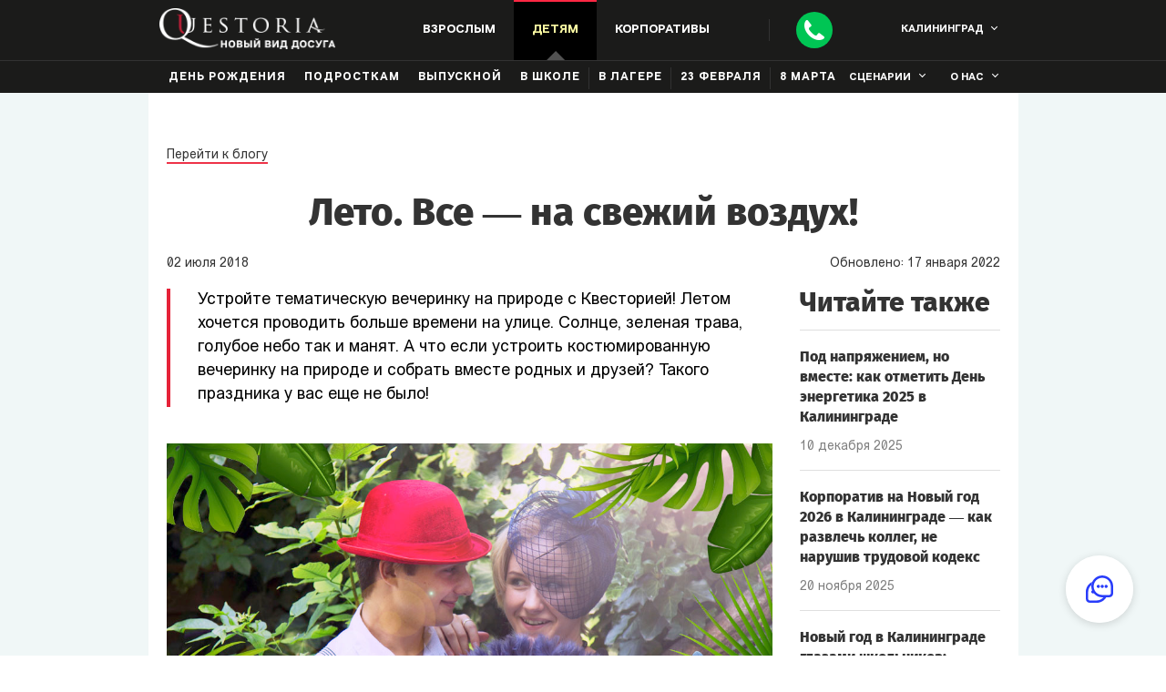

--- FILE ---
content_type: text/html; charset=utf-8
request_url: https://kaliningrad.questoria.ru/blog/leto-vse--na-svejij-vozduh
body_size: 53055
content:
<!DOCTYPE html><html lang="ru" dir="ltr"><head><meta charSet="utf-8"/><meta name="viewport" content="width=device-width, initial-scale=1, maximum-scale=5, user-scalable=no"/><link rel="stylesheet" href="/_next/static/chunks/4489f0a1ce326930.css" data-precedence="next"/><link rel="stylesheet" href="/_next/static/chunks/ae5a185add7650cb.css" data-precedence="next"/><link rel="stylesheet" href="/_next/static/chunks/fca4937a531c9fc9.css" data-precedence="next"/><link rel="stylesheet" href="/_next/static/chunks/68880bd3896085d1.css" data-precedence="next"/><link rel="stylesheet" href="/_next/static/chunks/d0f1b49a4972ec3b.css" data-precedence="next"/><link rel="stylesheet" href="/_next/static/chunks/49d0fe02df672be5.css" data-precedence="next"/><link rel="stylesheet" href="/_next/static/chunks/d711002ce409b49a.css" data-precedence="next"/><link rel="stylesheet" href="/_next/static/chunks/d93595f1702cdbb9.css" data-precedence="next"/><link rel="stylesheet" href="/_next/static/chunks/58154a117052bb22.css" data-precedence="next"/><link rel="stylesheet" href="/_next/static/chunks/48020f5387834bf3.css" data-precedence="next"/><link rel="preload" as="script" fetchPriority="low" href="/_next/static/chunks/e4ec2cc599160f9c.js"/><script src="/_next/static/chunks/f420932139ba88c9.js" async=""></script><script src="/_next/static/chunks/6740f161f60c6ab5.js" async=""></script><script src="/_next/static/chunks/8008d994f91f0fb6.js" async=""></script><script src="/_next/static/chunks/turbopack-52b4f41f6cf1ca4f.js" async=""></script><script src="/_next/static/chunks/ff1a16fafef87110.js" async=""></script><script src="/_next/static/chunks/247eb132b7f7b574.js" async=""></script><script src="/_next/static/chunks/c3fb36a24f936e78.js" async=""></script><script src="/_next/static/chunks/eb3f26f2a074b766.js" async=""></script><script src="/_next/static/chunks/896adc1ca51f2431.js" async=""></script><link rel="preload" href="/_next/static/chunks/235b456309bf7952.css" as="style"/><meta http-equiv="x-ua-compatible" content="ie=edge"/><meta http-equiv="Content-Type" content="text/html"/><meta name="format-detection" content="telephone=no"/><meta name="HandheldFriendly" content="true"/><meta property="fb:admins" content="370341396490081"/><meta property="fb:app_id" content="1109568425802816"/><title>Лето. Все — на свежий воздух!</title><meta name="description" content="Лето. Все — на свежий воздух!head_blog_single.description"/><link rel="alternate" hrefLang="ru" href="https://kaliningrad.questoria.ru/ru/blog/leto-vse--na-svejij-vozduh"/><link rel="alternate" hrefLang="en" href="https://kaliningrad.questoria.ru/en/blog/leto-vse--na-svejij-vozduh"/><link rel="alternate" hrefLang="x-default" href="https://kaliningrad.questoria.ru/en/blog/leto-vse--na-svejij-vozduh"/><meta name="google-site-verification" content="ln9iMjx1BXAXK5pWi6k_ZzBsjS8NTJ-l6f37toNnsXY"/><meta name="p:domain_verify" content="e5ede2b2a67b03af6e61cc97d93ac471"/><meta property="og:title" content="Лето. Все — на свежий воздух!"/><meta property="og:description" content="Лето. Все — на свежий воздух!head_blog_single.description"/><meta name="twitter:card" content="summary"/><meta name="twitter:title" content="Лето. Все — на свежий воздух!"/><meta name="twitter:description" content="Лето. Все — на свежий воздух!head_blog_single.description"/><link rel="icon" href="/static/img/general/favicon.svg"/><script src="/_next/static/chunks/a6dad97d9634a72d.js" noModule=""></script></head><body class="page load"><div hidden=""><!--$--><!--/$--></div><noscript><div class="header__up header__noscript"><div class="container"><p class="header__up_p small-text ta_c">В вашем браузере выключен JavaScript. Сайт может работать неверно.</p></div></div></noscript><header id="up" class="header header-main " data-page="open" data-route="blog"><header class="header__desc"><div class="header__container container"><div class="nav__buttons"><div class="nav__buttons_burger"><span></span><span></span><span></span></div><a href="/"><img class="nav__buttons_logo" alt="Квестория — живые квесты в Калининград!" src="/static/img/general/logo_1360.webp" srcSet="/static/img/general/logo_320.webp 320w, /static/img/general/logo_768.webp 768w, /static/img/general/logo_1024.webp 1024w, /static/img/general/logo_1360.webp 1360w" sizes="(max-width: 1360px) 100vw, 1360px" loading="lazy" decoding="async" width="194" height="45"/></a><div class="nav__buttons_desc nav__1024"><nav class="nav__buttons_desc-item birthday " data-class="birthday"><div>Взрослым</div><ul class="nav__items close birthday" data-class="birthday"><li class="nav__item"><a class="nav__item_link nav__buttons_right nav__item_link-red" href="/events/friends">Поиграть дома</a></li><li class="nav__item"><a class="nav__item_link birthday" href="/events/birthday">день рождения</a></li><li class="nav__item"><a class="nav__item_link birthday" href="/events/costume-play">Костюмированная игра</a></li><li class="nav__item"><a class="nav__item_link birthday" href="/gift">В подарок</a></li><li class="nav__item"><a class="nav__item_link nav__item_link-red" href="/st-valentines-day">День святого Валентина</a></li><li class="nav__item online"><a class="nav__item_link nav__item_link-blue" href="//online.questoria.com/?ref_id=kaliningrad" target="_blank">Онлайн</a></li></ul></nav><nav class="nav__buttons_desc-item child active" data-class="child"><div>Детям</div><ul class="nav__items close child" data-class="child"><li class="nav__item"><a class="nav__item_link" href="/events/child">День рождения</a></li><li class="nav__item"><a class="nav__item_link" href="/events/podrostki">Подросткам</a></li><li class="nav__item"><a class="nav__item_link nav__item_link-red" href="/events/graduation">Выпускной</a><ul class="nav__items-dropdown"><li class="nav__item"><a class="nav__item_link" href="/events/graduation-4-klass">Начальная школа</a></li><li class="nav__item"><a class="nav__item_link" href="/events/graduation-9-klass">9 класс</a></li><li class="nav__item"><a class="nav__item_link" href="/events/graduation-11-klass">11 класс</a></li></ul></li><li class="nav__item"><a class="nav__item_link" href="/events/school">В школе</a></li><li class="nav__item"><a class="nav__item_link nav__item_link-red" href="/events/lager">В лагере</a></li><li class="nav__item"><a class="nav__item_link nav__item_link-red" href="/events/23-february-school">23 Февраля</a></li><li class="nav__item"><a class="nav__item_link nav__item_link-red" href="/events/8-march-school">8 Марта</a></li><li class="nav__item online"><a class="nav__item_link nav__item_link-blue" href="//online.questoria.com/?ref_id=kaliningrad" target="_blank">Онлайн</a></li></ul></nav><nav class="nav__buttons_desc-item corp " data-class="corp"><div>Корпоративы</div><ul class="nav__items close corp" data-class="corp"><li class="nav__item"><a class="nav__item_link" href="/events/corporate">В офисе</a></li><li class="nav__item"><a class="nav__item_link" href="/events/teambuilding">Тимбилдинг</a></li><li class="nav__item"><a class="nav__item_link" href="/events/company-birthday">День рождения компании</a></li><li class="nav__item"><a class="nav__item_link" href="/events/exitquest">Выездные</a></li><li class="nav__item"><a class="nav__item_link nav__item_link-red" href="/events/23-february">23 Февраля</a></li><li class="nav__item"><a class="nav__item_link nav__item_link-red" href="/events/8-march">8 Марта</a></li><li class="nav__item online"><a class="nav__item_link nav__item_link-blue" href="//online.questoria.com/?ref_id=kaliningrad" target="_blank">Онлайн</a></li></ul></nav></div><div class="nav__buttons_phone nav__buttons_sep"><div class="nav__buttons_call"><a class="change_number" aria-label="Call"></a></div><div class="nav__call nav__1360"><a class="nav__call_number change_number" href="tel:+74012720397">+74012720397</a><div class="nav__call_button">Перезвоните мне</div></div></div><div class="nav__buttons-top nav__1024"><div class="popup-cities"><div class="nav__buttons-top_city">Калининград</div></div></div></div><nav class="nav__menu show true"><div class="nav__buttons-top nav__320"><div class="popup-cities"><div class="nav__buttons-top_city">Калининград</div></div><div class="nav__buttons-top_close"></div></div><div class="nav__call nav__320"><a href="tel:+74012720397" class="nav__call_number">+74012720397</a><div class="nav__call_button">Перезвоните мне</div></div><ul class="nav__items close adult " data-class="adult"><li class="nav__items_label">Взрослым</li><li class="nav__item"><a class="nav__item_link nav__buttons_right nav__item_link-red " href="/events/friends">Поиграть дома</a></li><li class="nav__item"><a class="nav__item_link birthday " href="/events/birthday">день рождения</a></li><li class="nav__item costume"><a class="nav__item_link" href="/events/costume-play">Костюмированная игра</a></li><li class="nav__item"><a class="nav__item_link " href="/gift">В подарок</a></li><li class="nav__item"><a class="nav__item_link nav__item_link-red nav__buttons_sep " href="/st-valentines-day">День святого Валентина</a></li><li class="nav__item"><a class="nav__item_link nav__item_link-blue" href="//online.questoria.com/?ref_id=kaliningrad" target="_blank">Онлайн</a></li></ul><ul class="nav__items close child active" data-class="child"><li class="nav__items_label">Детям</li><li class="nav__item"><a class="nav__item_link " href="/events/child">День рождения</a></li><li class="nav__item"><a class="nav__item_link " href="/events/podrostki">Подросткам</a></li><li class="nav__item"><a class="nav__item_link " href="/events/graduation">Выпускной</a></li><div class="hide-1024"><li class="nav__item"><a class="nav__item_link " href="/events/graduation-4-klass">Начальная школа</a></li><li class="nav__item"><a class="nav__item_link " href="/events/graduation-9-klass">9 класс</a></li><li class="nav__item"><a class="nav__item_link " href="/events/graduation-11-klass">11 класс</a></li></div><li class="nav__item"><a class="nav__item_link " href="/events/school">В школе</a></li><li class="nav__item test"><a class="nav__item_link nav__buttons_sep " href="/events/lager">В лагере</a></li><li class="nav__item test"><a class="nav__item_link nav__buttons_sep " href="/events/23-february-school">23 Февраля</a></li><li class="nav__item test"><a class="nav__item_link nav__buttons_sep " href="/events/8-march-school">8 Марта</a></li></ul><ul class="nav__items close corp " data-class="corp"><li class="nav__items_label">Корпоративы</li><li class="nav__item"><a class="nav__item_link " href="/events/corporate">В офисе</a></li><li class="nav__item"><a class="nav__item_link " href="/events/teambuilding">Тимбилдинг</a></li><li class="nav__item" style="display:none"><a class="nav__item_link " href="/events/company-birthday">День рождения компании</a></li><li class="nav__item"><a class="nav__item_link " href="/events/exitquest">Выездные</a></li><li class="nav__item"><a class="nav__item_link nav__item_link-red nav__buttons_sep " href="/events/23-february">header.corp-23-february</a></li><li class="nav__item"><a class="nav__item_link nav__item_link-red nav__buttons_sep " href="/events/8-march">header.corp-8-march</a></li><li class="nav__item"><a class="nav__item_link nav__item_link-blue" href="//online.questoria.com/?ref_id=kaliningrad" target="_blank">Онлайн</a></li></ul><ul class="nav__items scen"><li class="nav__items_label">сценарии</li><li class="nav__item"><a class="nav__item_link" href="/questories/games">все сценарии</a></li><li class="nav__item"><a class="nav__item_link" href="/questories/games/mini">мини-квестории</a></li><li class="nav__item"><a class="nav__item_link" href="/questories/games/for-adults">для взрослых</a></li><li class="nav__item"><a class="nav__item_link" href="/questories/games/for-kids">для детей</a></li><li class="nav__item"><a class="nav__item_link" href="/questories/games/for-men">для мужчин</a></li><li class="nav__item"><a class="nav__item_link" href="/questories/games/for-women">для женщин</a></li><li class="nav__item"><a class="nav__item_link" href="/questories/games/for-boys">для мальчиков</a></li><li class="nav__item"><a class="nav__item_link" href="/questories/games/for-girls">для девочек</a></li><li class="nav__item"><a class="nav__item_link" href="/events/hen-party">девичник</a></li><li class="nav__item"><a class="nav__item_link" href="/events/bachelor-party">мальчишник</a></li></ul><ul class="nav__items about"><li class="nav__items_label">о нас</li><li class="nav__item"><a class="nav__item_link" href="/questories/questoria">что такое квестории?</a></li><li class="nav__item"><a class="nav__item_link" href="/questories/how-to-play">как проходит игра</a></li><li class="nav__item"><a class="nav__item_link" href="/questories/photos-videos-press">фото, видео, пресса</a></li><li class="nav__item"><a class="nav__item_link" href="/reviews">отзывы</a></li><li class="nav__item"><a class="nav__item_link" href="/company/about">о компании</a></li><li class="nav__item"><a class="nav__item_link" href="/blog">блог</a></li><li class="nav__item"><a class="nav__item_link nav__item_link-red" href="/buy-franchise-world" target="_blank">франшиза</a></li></ul></nav></div></header></header><div id="popup__callback" class="popup__callback "><div class="popup__callback-content"><div id="popup__callback-close" class="popup__callback-close"></div><a href="tel:+74012720397" class="popup__callback_number change_number"><span class="popup__callback_phone">+74012720397</span></a><div class="popup__callback-title">Есть вопросы?<br/>Мы вам перезвоним:</div><form class="popup__callback-form" name="add-estimation"><input type="hidden" class="form_id" name="form_id" value="default"/><input type="hidden" class="form_code" name="form_code" value="value_form_code"/><input type="hidden" class="form_codes_search" name="form_codes_search" value="value_form_codes_search"/><input type="hidden" class="form_codes_write" name="form_codes_write" value="value_form_codes_write"/><input type="hidden" class="rk_label_form" name="rk_label_form" value="value_rk_label_form"/><input type="hidden" class="rk_label_page" name="rk_label_page" value="value_rk_label_page"/><input type="hidden" class="token" name="_token"/><input type="hidden" class="route" name="_route"/><input type="hidden" class="onClick" name="onClick" value=""/><input type="hidden" class="quest_type" name="quest_type"/><div class="popup__callback-name "><input type="text" autoComplete="name" placeholder="Имя" name="name" value=""/></div><div class="popup__callback-tel "><input type="tel" autoComplete="tel" maxLength="13" minLength="5" placeholder="Номер телефона" name="phone" value=""/></div><div class="popup__callback_agree agree_box ru "><input type="checkbox" id="agree" class="agree" name="agree"/><label>Я&nbsp;даю <span class='popup__button_agree'>согласие на&nbsp;обработку</span> своих персональных данных</label></div><div class="g-recaptcha" data-sitekey="6Le-RxcUAAAAAEmCBP88UawxjciMIleHmowKnRSd" data-callback="" data-expired-callback=""></div><div class="popup__callback-action"><button type="submit" id="popup__callback-form_submit" class="submit"><span>Позвоните мне</span></button></div><div class="popup__callback_success-text "><p>Заявка на обратный звонок принята</p><p>В течении суток с вами свяжется наш менеджер в&nbsp;Калининграде.</p><p>Благодарим за проявленный интерес к живым квестам!</p><a href='//vk.com/questoria' target='_blank', rel='nofollow noopener'>Присоединяйтесь к нашей группе в VK!</a></div></form></div></div><section class="blog_post" itemScope="" itemType="https://schema.org/Article"><link style="display:none" itemProp="mainEntityOfPage" href="/"/><div class="blog_post__container clearfix container"><a class="blog_post__back-blog" href="/blog">Перейти к блогу</a><h1 class="blog_post__title title" itemProp="headline name">Лето. Все — на свежий воздух!</h1><link style="display:none" itemProp="image" href="/img/content/blog-1.jpg"/><div class="blog_post__date clearfix"><span class="blog_post__date_left" itemProp="datePublished" content="2018-7-02">02<!-- --> <!-- -->июля<!-- --> <!-- -->2018</span><span class="blog_post__date_right" itemProp="dateModified" content="undefined-undefined-undefined">Обновлено: <!-- -->17<!-- --> <!-- -->января<!-- --> <!-- -->2022</span></div><div style="display:none" itemProp="author" itemScope="" itemType="https://schema.org/Person"><a href="/contacts"><span itemProp="name">Квестория в <!-- -->Калининграде</span></a></div><div style="display:none" itemProp="publisher" itemScope="" itemType="https://schema.org/Organization"><link itemProp="sameAs" href="/"/><div itemProp="logo" itemScope="" itemType="https://schema.org/ImageObject"><link itemProp="url image" href="/img/general/logo.png"/></div><meta itemProp="telephone" content="+74012720397"/><meta itemProp="name" content="Квестория в Калининграде"/><div itemProp="address" itemScope="" itemType="https://schema.org/PostalAddress"><meta itemProp="addressLocality" content="Калининград"/></div></div><div class="blog_post__container_content"><div class="blog_post__excerpt" itemProp="description">Устройте тематическую вечеринку на природе с Квесторией!
Летом хочется проводить больше времени на улице. Солнце, зеленая трава, голубое небо так и манят. А что если устроить костюмированную вечеринку на природе и собрать вместе родных и друзей? Такого праздника у вас еще не было! </div><div class="blog_post__content" itemProp="articleBody"><p style="text-align: center; "><img src="/static/adminpublic/data/images/blog/734_0.328021001530565289.jpg" alt="734_0.328021001530565289.jpg" style=""><br></p><h3>5&nbsp;причин сыграть в&nbsp;Квесторию именно летом</h3><ol><li>Природа создаст особый антураж для игры. Представьте картинки: вы&nbsp;в&nbsp;костюмах пиратов сражаетесь <a href="/blog/anturajno-kak-na-kon-tiki" target="_blank">на&nbsp;палубе настоящего корабля</a>. Или в&nbsp;роли индейцев катаетесь на&nbsp;лошадях по&nbsp;ипподрому. Или в&nbsp;платьях 19&nbsp;века прогуливаетесь по&nbsp;парку среди дворцов и&nbsp;прудов. Или в&nbsp;роли военных пытаетесь выжить на&nbsp;необитаемом острове без пропитания. Или... вариантов&nbsp;— масса!</li><li>Квесторию, в&nbsp;отличие от&nbsp;квест-комнаты, можно проводить где угодно: в&nbsp;летнем кафе, на&nbsp;даче, на&nbsp;базе отдыха, на&nbsp;кораблике и&nbsp;даже на&nbsp;пляже. Ведущий приедет туда, куда вы&nbsp;захотите.</li><li>Лето&nbsp;— прекрасный повод <a href="/blog/aj-da-na-prirodu-s-kvestoriej-top-3-scenariya-dlya-otdyha" target="_blank">собрать друзей и&nbsp;родных</a>. Хорошая погода, теплые выходные, сезон отпусков&nbsp;— когда еще в&nbsp;течение года будут более подходящие условия, чтобы выбраться из&nbsp;дома?</li><li>Совместите традиционный выезд на&nbsp;природу, шашлыки и&nbsp;пикник с&nbsp;тематической игрой. Любимые летние угощения отлично сочетаются с&nbsp;веселым сюжетом, разгадыванием загадок и&nbsp;перевоплощением в&nbsp;колоритных персонажей. </li><li><span style="font-size: 1em;">Отличная идея <a href="/blog/dobro-pojalovat-v-leto-derjim-kurs-na-otdyh" target="_blank">для летних праздников</a>! Вам не&nbsp;нужно ломать голову, как развлечь гостей на&nbsp;Дне рождения, девичнике или мальчишнике. Наши ведущие привезут костюмы, реквизит и&nbsp;проведут игру. Вам останется только собрать гостей!</span></li></ol><p style="text-align: center; "><img src="/static/adminpublic/data/images/blog/734_0.827371001530565343.jpg" alt="734_0.827371001530565343.jpg" style=""><br></p><p><span style="color: inherit; font-family: FiraSansHeavy; font-size: 24px;">Выбираем сюжеты для летней игры на&nbsp;природе</span></p><h4><a href="/questories/games/questoria-highway-heroes" target="_blank">Герои асфальта</a></h4><p>Квестория про мотогонки и&nbsp;байкерские клубы. Вас порадует антуражный дресс-код: доставайте из&nbsp;шкафа чёрные футболки, кожаные браслеты и&nbsp;рваные джинсы с&nbsp;цепями!</p><p>В&nbsp;«Героях асфальта» есть несколько игровых зон&nbsp;— мотогонка, армрестлинг, клуб болельщиц. Там каждый может попробовать свои силы и&nbsp;заработать очки для команды.</p><p>Летом квесторию «Герои асфальта» легко провести в&nbsp;городском сквере: понадобятся только 2-3 мобильных стола.</p><h4><a href="/questories/games/questoria-stay-alive" target="_blank">Остаться в&nbsp;живых</a></h4><p>Почувствуйте себя смелыми солдатами, которые выполняют секретную миссию. Камуфляж, тельняшки, боевой раскрас&nbsp;— и&nbsp;готовы отличные образы для тематической вечеринки. Вы&nbsp;отправляетесь на&nbsp;необитаемый остров в&nbsp;Тихий океан, чтобы разгадать опасную тайну.</p><p>Неизвестная сила, захватившая остров, потопила корабль. Вы&nbsp;чудом выбрались на&nbsp;берег. Вам предстоит вспомнить навыки, полученные в&nbsp;летних лагерях и&nbsp;походах: добывать пропитание, разводить огонь, строить укрытия.</p><p>Устройте игру за&nbsp;городом или в&nbsp;городском парке. Природа&nbsp;— самый подходящий антураж для этой игры.</p><h4><a href="/questories/games/questoria-hussar-story" target="_blank">Гусарский романс</a></h4><p>Вы&nbsp;попадете в&nbsp;19&nbsp;век, на&nbsp;званый ужин для придворных особ. Квестория особенно понравится девушкам. Они перевоплотятся в&nbsp;светских дам: длинные вечерние платья, блеск украшений, прически, кавалеры во&nbsp;фраках. А&nbsp;теплый летний вечер под луной создаст особую, романтическую атмосферу.</p><p>Праздник с&nbsp;историческим уклоном станет любопытной альтернативой рядовому выезду на&nbsp;природу. Борьба за&nbsp;власть, любовные интриги, семейные раздоры&nbsp;— игроки постепенно распутывают клубок событий, чтобы докопаться до&nbsp;истины и&nbsp;добиться своих целей.</p><p>Летом эту квесторию можно провести на&nbsp;открытой террасе, в&nbsp;парке с&nbsp;дворцами или в&nbsp;старинной усадьбе.</p><h4><a href="/questories/games/questoria-soap-opera" target="_blank">Мыльная опера</a></h4><p>Вы&nbsp;перенесетесь в&nbsp;жаркую Мексику, где кипят нешуточные страсти. Надевайте самые яркие, пестрые рубашки, юбки, платья, добавьте парики, усы&nbsp;— и&nbsp;веселье обеспечено!</p><p>Действие квестории «Мыльная опера» происходит на&nbsp;вилле миллионеров Эскобаров. Устроим мексиканский пикник? Вперед, в&nbsp;любимый городской парк! Подойдет также загородный отель с&nbsp;бассейном, возле которого можно устроить вечеринку.</p><p>А&nbsp;если погода подведет, мы&nbsp;оперативно переместимся в&nbsp;ближайший мексиканский ресторан и&nbsp;сохраним атмосферу жаркого южного лета.</p><p style="text-align: center; "><img src="/static/adminpublic/data/images/blog/0_0.730269001530562558.jpg" alt="0_0.730269001530562558.jpg" style=""><br></p><h5>Понравилось и&nbsp;хотите попробовать? Тадааам! У&nbsp;нас сюрприз!</h5><h5>Только до&nbsp;4&nbsp;июля разыгрываем 3&nbsp;бесплатные квестории!</h5><p><a href="/contest" class="button-subscribe">Стать участником</a></p></div></div><ul class="blog_post__container_sidebar"><div class="blog_post__sidebar_title">Читайте также</div><li class="blog_post__sidebar_post"><a class="blog_post__sidebar_title-post" href="/blog/den-energetika-2025">Под напряжением, но вместе: как отметить День энергетика 2025 в Калининграде</a><div class="blog_post__sidebar_date">10 декабря 2025</div></li><li class="blog_post__sidebar_post"><a class="blog_post__sidebar_title-post" href="/blog/korporativ-na-novyj-god-2026-kak-razvlech-kolleg-ne-narushiv-trudovoj-kodeks">Корпоратив на Новый год 2026 в Калининграде — как развлечь коллег, не нарушив трудовой кодекс</a><div class="blog_post__sidebar_date">20 ноября 2025</div></li><li class="blog_post__sidebar_post"><a class="blog_post__sidebar_title-post" href="/blog/novyj-god-v-gorod-glazami-shkolnikov-kvesty-igry-i-sekrety-organizacii">Новый год в Калининграде глазами школьников: квесты, игры и секреты организации</a><div class="blog_post__sidebar_date">29 октября 2025</div></li><li class="blog_post__sidebar_post"><a class="blog_post__sidebar_title-post" href="/blog/kak-otmetit-novyj-god-s-druzyami-2026">Гайд по идеальному Новому году 2026 с друзьями в Калининграде: от квартиры и коттеджа — до квеста и ночного города</a><div class="blog_post__sidebar_date">23 октября 2025</div></li><li class="blog_post__sidebar_post"><a class="blog_post__sidebar_title-post" href="/blog/hellouin-2025-v-gorode-kak-ustroit-kvest-i-prazdnik-kotoryj-vse-zapomnyat">Хэллоуин 2025 в Калининграде: как устроить квест и праздник, который все запомнят</a><div class="blog_post__sidebar_date">22 сентября 2025</div></li><li class="blog_post__sidebar_post"><a class="blog_post__sidebar_title-post" href="/blog/kadroviki-segodnya-vash-den-vse-o-prazdnike-2025-data-istoriya-i-idei-dlya-pozdravlenij">Кадровики, сегодня ваш день! Всё о празднике 2025: дата, история и идеи для поздравлений</a><div class="blog_post__sidebar_date">17 сентября 2025</div></li><p class="blog_post__sidebar_title-soc padding addthis_1024">Поделиться статьей с друзьями!</p><div class="addthis_inline_share_toolbox addthis_1024"></div></ul></div><div class="blog_post__nav clearfix"><div class="blog_post__nav_container"><a class="blog_post__nav_prev blog_post__nav_buttons" href="kak-vygnat-rebenka-na-svejij-vozduh-zacepite-ego-kvestom">К предыдущей записи</a><a class="blog_post__nav_next blog_post__nav_buttons" href="pozdravlyaem-pobeditelej-rozygrysha">К следующей записи</a></div></div></section><section id="formSend" class="order bg "><div class="order__container"><h2 class="order__title title">Оставить заявку<p class='desc'> на проведение квеста в&nbsp;Калининграде</p></h2><form class="order__form order__form_main" style="display:block"><input type="hidden" class="form_id" name="form_id" value="default"/><input type="hidden" class="form_code" name="form_code" value="value_form_code"/><input type="hidden" class="form_codes_search" name="form_codes_search" value="value_form_codes_search"/><input type="hidden" class="form_codes_write" name="form_codes_write" value="value_form_codes_write"/><input type="hidden" class="rk_label_form" name="rk_label_form" value="value_rk_label_form"/><input type="hidden" class="rk_label_page" name="rk_label_page" value="value_rk_label_page"/><input type="hidden" class="token" name="_token"/><input type="hidden" class="page" value="leto-vse--na-svejij-vozduh"/><input type="hidden" class="route" name="_route" value="blog"/><input type="hidden" class="city-id" name="city_id" value="45"/><input type="hidden" class="subhost" name="subhost" value="kaliningrad"/><input type="hidden" class="quest_type" name="quest_type"/><div class="order__city"><div class="order__city_label order__form_label"><p class="order__form_label-wrap">Город<span class='red-dot'></span></p></div><p id="order__city_current" class="order__city_current">Калининград</p></div><div class="order__name"><label for="name" class="order__form_label"><p class="order__form_label-wrap">Имя</p></label><input type="text" class="name name-blog" name="name"/><p class="link-in-input">извините, нельзя указывать ссылки в интернете</p></div><div class="order__tel "><label for="tel" class="order__form_label"><p class="order__form_label-wrap">Телефон<span class='red-dot'></span></p></label><input type="tel" class="tel tel-blog" maxLength="13" placeholder="+123456789" name="phone"/><div class="error-msg" style="display:none">Введите телефон в формате +123456789</div></div><div class="order__email "><label for="email" class="order__form_label"><p class="order__form_label-wrap">E-mail</p></label><input type="email" class="email email-blog" name="email"/><div class="error-msg" style="display:none">Введите email в формате email@email.com</div></div><div class="order__textarea "><label for="textarea" class="order__form_label">Доп. информация</label><textarea class="info info-blog" name="info" rows="3" maxLength="60" data-field="{range:{max:60}}"></textarea><p class="link-in-input">извините, нельзя указывать ссылки в интернете</p><p class="order__textarea_info">в&nbsp;этом поле вы&nbsp;можете задать интересующие вопросы</p></div><div class="order__agree agree_box ru "><input class="agree" type="checkbox"/><label>Я&nbsp;даю <span class='popups__button_agree'>согласие на&nbsp;обработку</span> своих персональных данных</label></div><button class="order__submit submit" type="submit" id="order__form_submit" name="submit"><span>Отправить</span></button></form></div></section><footer class="footer"><div class="footer__container container"><div class="footer__block"><div class="footer__block_title">Контакты в Калининграде</div><ul class="footer__block_list"><li class="footer__block_item"><a class="footer__block_item-link change_number" href="tel:+74012720397">+74012720397</a></li><li class="footer__block_item"><a id="email" class="footer__block_item-link" href="mailto:kaliningrad@questoria.ru">kaliningrad@questoria.ru</a></li><li class="footer__block_item"><a class="footer__block_item-link" href="/contacts"><span>Квестория в лицах</span></a></li><li class="footer__block_item"><a class="footer__button" href="/buy-franchise-world" target="_blank" rel="nofollow noopener">Открыть франшизу Квестории</a></li></ul></div><div class="footer__block"><div class="footer__block_title">Подписывайтесь</div><ul class="social-icons footer__block_list footer__block_list-social"><ul class="social-icons"><li class="social-icons__item"><a href="//vk.com/questoria" class="social-icons__link social-icons__vk" target="_blank" rel="nofollow noopener"><img alt="social-icons" src="/static/img/general/vk_th_1360.webp" srcSet="/static/img/general/vk_th_320.webp 320w, /static/img/general/vk_th_768.webp 768w, /static/img/general/vk_th_1024.webp 1024w, /static/img/general/vk_th_1360.webp 1360w" sizes="(max-width: 1360px) 100vw, 1360px" loading="lazy" decoding="async" width="36" height="36"/></a></li><li class="social-icons__item"><a href="//www.youtube.com/user/questoriaru" class="social-icons__link social-icons__youtube" target="_blank" rel="nofollow noopener"><img alt="social-icons" src="/static/img/general/youtube_th_1360.webp" srcSet="/static/img/general/youtube_th_320.webp 320w, /static/img/general/youtube_th_768.webp 768w, /static/img/general/youtube_th_1024.webp 1024w, /static/img/general/youtube_th_1360.webp 1360w" sizes="(max-width: 1360px) 100vw, 1360px" loading="lazy" decoding="async" width="36" height="36"/></a></li><li class="social-icons__item"><a href="//ok.ru/questoria" class="social-icons__link social-icons__ok" target="_blank" rel="nofollow noopener"><img alt="social-icons" src="/static/img/general/ok_th_1360.webp" srcSet="/static/img/general/ok_th_320.webp 320w, /static/img/general/ok_th_768.webp 768w, /static/img/general/ok_th_1024.webp 1024w, /static/img/general/ok_th_1360.webp 1360w" sizes="(max-width: 1360px) 100vw, 1360px" loading="lazy" decoding="async" width="36" height="36"/></a></li></ul></ul><ul class="footer__block_list footer__block_list-terms"><li class="footer__block_item"><a class="footer__block_item-link" href="/cityquest">Городские игры</a></li><li class="footer__block_item"><a class="footer__block_item-link" href="/rpg">Murder Mystery Games</a></li><li class="footer__block_item"><a class="footer__block_item-link" href="/game-mafia">Игра в &laquo;мафию&raquo;</a></li><li class="footer__block_item"><a class="footer__block_item-link" href="/larp">Ролевые игры</a></li><li class="footer__block_item"><a class="footer__block_item-link" href="/role-quest">Ролевой квест</a></li><li class="footer__block_item"><a class="footer__block_item-link" href="/places">Места</a></li><li class="footer__block_item"><a class="footer__block_item-link" href="/otlichija-kvestov-i-kvest-rumov-ot-kvestorii">Отличие квестов и квест-румов от квестории</a></li></ul></div><div class="footer__block"><div class="footer__block_title">Квестория на праздник</div><ul class="footer__block_list footer__block_list-contacts"><li class="footer__block_item"><a class="footer__block_item-link" href="/events/exitquest-child">Выездные квесты для детей</a></li><li class="footer__block_item"><a class="footer__block_item-link" href="/events/8-march">8 Марта</a></li><li class="footer__block_item"><a class="footer__block_item-link" href="/events/8-march-school">8 Марта детям</a></li><li class="footer__block_item"><a class="footer__block_item-link" href="/st-valentines-day">14 Февраля</a></li><li class="footer__block_item"><a class="footer__block_item-link" href="/events/23-february">23 Февраля</a></li><li class="footer__block_item"><a class="footer__block_item-link" href="/events/23-february-school">23 Февраля детям</a></li><li class="footer__block_item"><a class="footer__block_item-link" href="/events/lager">Лагерям</a></li><li class="footer__block_item"><a class="footer__block_item-link" href="/events/halloween">Хэллоуин</a></li><li class="footer__block_item"><a class="footer__block_item-link" href="/events/new-year">Новогодний корпоратив</a></li><li class="footer__block_item"><a class="footer__block_item-link" href="/questories/kvesty-v-realnosti">Квесты в реальности</a></li><li class="footer__block_item"><a class="footer__block_item-link" href="/events/priroda">Квесты на природе</a></li></ul></div><div class="footer__block "><div class="footer__block_title">Наша рассылка в&nbsp;WhatsApp: идеи праздников, сборные игры, а&nbsp;также скидки&nbsp;&mdash; подпишитесь:</div><div class="footer__form_success subscribe-success"><img class="footer__form_success-img" alt="success-img" src="/static/img/general/thk-footer_1360.webp" srcSet="/static/img/general/thk-footer_320.webp 320w, /static/img/general/thk-footer_768.webp 768w, /static/img/general/thk-footer_1024.webp 1024w, /static/img/general/thk-footer_1360.webp 1360w" sizes="(max-width: 1360px) 100vw, 1360px" loading="lazy" decoding="async" width="78" height="76"/><div class="footer__form_success-title">Спасибо!</div></div><div class="footer__form_success-already subscribe-success-already"><img class="footer__form_success-img" alt="success-img" src="/static/img/general/thk-footer_1360.webp" srcSet="/static/img/general/thk-footer_320.webp 320w, /static/img/general/thk-footer_768.webp 768w, /static/img/general/thk-footer_1024.webp 1024w, /static/img/general/thk-footer_1360.webp 1360w" sizes="(max-width: 1360px) 100vw, 1360px" loading="lazy" decoding="async" width="78" height="76"/><div class="footer__form_success-title">Уже подписаны!</div></div><form class="footer__form subscribe-form-footer subscribe-new sub-form"><div class="footer__form_email"><input type="tel" class="footer__form_input phone" placeholder="+123456789" name="phone" value=""/></div><div class="footer__form_agree agree_box ru "><input class="agree" type="checkbox"/><label>Даю согласие на&nbsp;<span class='popups__button_agree'>обработку персональных данных</span></label></div><div class="footer__form_action"><button type="submit" id="footer__form_submit" class="footer__form_submit"><span>Подписаться</span></button></div></form></div></div><div class="footer__container_bottom"><div class="footer__block footer__block_bottom container"><ul class="footer__block_list footer__block_list-other"><li class="footer__block_item"><a class="footer__block_item-link" href="/company/press">Пресс-материалы</a></li><li class="footer__block_item"><div class="footer__block_item-link pd">Положение об&nbsp;обработке персональных данных</div></li><li class="footer__block_item"><div class="footer__block_item-link popups__button_agree">Согласие на&nbsp; обработку персональных данных</div></li><li class="footer__block_item"><a class="footer__block_item-link" href="/sitemap">Карта сайта</a></li></ul></div></div></footer><div class="popups__personal_data ru "><div class="popups__agree_content-wrapper"><div id="popups__contacts-close" class="popups__agree_close"></div><div class="popups__personal_data_content"><div class="popups__personal_data_title">Положение об&nbsp;обработке персональных данных в&nbsp;ООО &laquo;Квестория&raquo;</div><div class="popups__personal_data_info"><p class='subtitle'>1. Общие положения</p>1.1. Настоящее Положение определяет политику, порядок и&nbsp;условия обработки персональных данных субъектов персональных данных в&nbsp;ООО &laquo;Квестория&raquo; (далее&nbsp;&mdash; Компания), устанавливает процедуры, направленные на&nbsp;предотвращение и&nbsp;выявление нарушений законодательства Российской Федерации, устранение последствий таких нарушений, связанных с&nbsp;обработкой персональных данных.Все вопросы, связанные с&nbsp;обработкой персональных данных, не&nbsp;урегулированные настоящим Положением, разрешаются в&nbsp;соответствии с&nbsp;действующим законодательством Российской Федерации в&nbsp;области персональных данных.<p class='subtitle'>2. Виды и&nbsp;местонахождение персональных данных.</p>2.1. В&nbsp;Компании обрабатываются персональные данные следующих субъектов:<br />- сотрудников Компании, в&nbsp;т.ч. лиц работающих по&nbsp;договорам подряда, возмездного оказания услуг;<br />- физических лиц, состоящих в&nbsp;договорных и&nbsp;иных гражданско-правовых отношениях с&nbsp;Компанией.<br />2.2. Персональные данные сотрудников Компании содержатся в&nbsp;документах персонального учета сотрудников, финансовой документации, а&nbsp;также в&nbsp;иных документах, формируемых в&nbsp;процессе осуществления профессиональной деятельности Компании.<br />2.3. Состав обрабатываемых персональных данных сотрудников Компании:<br />- ФИО;<br />- фотография;<br />- дата рождения;<br />- место рождения;<br />- пол;<br />- данные документов, удостоверяющих личность;<br />- воинское звание;<br />- ИНН (при наличии);<br />- страховой номер индивидуального лицевого счета (СНИЛС);<br />- адрес регистрации по&nbsp;месту жительства/фактического проживания;<br />- гражданство;<br />- трудоспособность;<br />- контактные данные (контактный телефон; адрес электронной почты);<br />- место работы и&nbsp;должность;<br />- сведения о&nbsp;доходах;<br />- образование;<br />- сведения о&nbsp;детях.<br />2.4.Персональные данные иных субъектов содержатся в&nbsp;заключаемых с&nbsp;ними договорах, документах, относящихся к&nbsp;исполнению данных договоров, и&nbsp;информационной системе обработки персональных данных.<br />2.5. Состав обрабатываемых персональных данных иных субъектов:<br />- ФИО;<br />- дата рождения;<br />- данные документов, удостоверяющих личность;<br />- ИНН (при наличии);<br />- страховой номер индивидуального лицевого счета (СНИЛС), <br />- адрес регистрации по&nbsp;месту жительства/ фактического проживания;<br />- гражданство;<br />- контактные данные (контактный телефон; адрес электронной почты).<p class='subtitle'>3. Цели обработки персональных данных.</p>3.1. Обработка персональных данных сотрудников Компании осуществляется в&nbsp;целях регулирования трудовых отношений между Компанией и&nbsp;сотрудниками.<br />3.2. Обработка персональных данных иных субъектов осуществляется в&nbsp;целях обеспечения выполнения работ и&nbsp;оказания услуг, определенных Уставом Компании, выполнения договорных обязательств Компании перед клиентами, предоставления возможности контрагентам Компании выполнения обязанностей, предусмотренных договорами между Компанией и&nbsp;ее&nbsp;контрагентами, контроля качества оказания услуг сотрудниками Компании и&nbsp;ее&nbsp;контрагентами.<p class='subtitle'>4. Общие положения по&nbsp;обработке персональных данных.</p><b>4.1. Обработка персональных данных в&nbsp;информационных системах персональных данных с&nbsp;использованием средств автоматизации.</b><br />4.1.1. Обработка персональных данных в&nbsp;информационных системах персональных данных с&nbsp;использованием средств автоматизации осуществляется в&nbsp;соответствии с&nbsp;требованиями постановления Правительства Российской Федерации &laquo;Об&nbsp;утверждении требований к&nbsp;защите персональных данных при их&nbsp;обработке в&nbsp;информационных системах персональных данных&raquo; &#8470;&nbsp;1119 от&nbsp;1&nbsp;ноября 2012&nbsp;г, нормативных и&nbsp;руководящих документов уполномоченных федеральных органов исполнительной власти.<br /><br /><b>4.2. Обработка персональных данных, осуществляемая без использования средств автоматизации.</b><br />4.2.1. Обработка персональных данных, содержащихся в&nbsp;информационной системе персональных данных либо извлеченных из&nbsp;такой системы, считается осуществленной без использования средств автоматизации (неавтоматизированной), если такие действия с&nbsp;персональными данными, как использование, уточнение, распространение, уничтожение персональных данных в&nbsp;отношении каждого из&nbsp;субъектов персональных данных, осуществляются при непосредственном участии человека.<br />4.2.2. Обработка персональных данных не&nbsp;может быть признана осуществляемой с&nbsp;использованием средств автоматизации только на&nbsp;том основании, что персональные данные содержатся в&nbsp;информационной системе персональных данных либо были извлечены из&nbsp;нее.<br />4.2.3. При использовании типовых форм документов, характер информации в&nbsp;которых предполагает или допускает включение в&nbsp;них персональных данных (далее&nbsp;&mdash; типовая форма), должны соблюдаться следующие условия:<br />- типовая форма или связанные с&nbsp;ней документы (инструкция по&nbsp;ее&nbsp;заполнению, карточки, реестры и&nbsp;журналы) должны содержать сведения о&nbsp;цели обработки персональных данных, осуществляемой без использования средств автоматизации; о&nbsp;наименовании и&nbsp;адресе Компании; фамилию, имя, отчество и&nbsp;адрес субъекта персональных данных; источник получения персональных данных; сроки обработки персональных данных; перечень действий с&nbsp;персональными данными, которые будут совершаться в&nbsp;процессе их&nbsp;обработки; общее описание используемых Компанией способов обработки персональных данных;<br />- типовая форма должна предусматривать поле, в&nbsp;котором субъект персональных данных может поставить отметку о&nbsp;своем согласии на&nbsp;обработку персональных данных, осуществляемую без использования средств автоматизации, в&nbsp;случае необходимости получения письменного согласия на&nbsp;обработку персональных данных;<br />- типовая форма должна быть составлена таким образом, чтобы каждый из&nbsp;субъектов персональных данных, содержащихся в&nbsp;документе, имел возможность ознакомиться со&nbsp;своими персональными данными, содержащимися в&nbsp;документе, не&nbsp;нарушая прав и&nbsp;законных интересов иных субъектов персональных данных;<p class='subtitle'>5. Порядок обеспечения безопасности персональных данных.</p><b>5.1. Получение персональных данных</b><br /><br />5.1.1. Получение персональных данных субъектов возможно как у&nbsp;самого субъекта, так и&nbsp;из&nbsp;других источников.<br />Согласия субъекта на&nbsp;получение его персональных данных от&nbsp;третьих лиц не&nbsp;требуется в&nbsp;случаях, когда согласие субъекта на&nbsp;передачу его персональных данных третьим лицам получено от&nbsp;него в&nbsp;письменной форме при заключении договора с&nbsp;Компанией (только персональных данных, указанных в&nbsp;договоре), а&nbsp;также в&nbsp;случаях, установленных Федеральным законом.<br />5.1.2. Компания имеет право проверять достоверность сведений, предоставленных субъектом персональных данных, сверяя данные, предоставленные субъектом, с&nbsp;имеющимися у&nbsp;Компании документами.<br />5.1.3. Компания до&nbsp;начала обработки персональных данных обязана сообщить субъекту цель обработки персональных данных и&nbsp;ее&nbsp;правовое основание, включая информацию о&nbsp;характере подлежащих обработке персональных данных и&nbsp;об&nbsp;источниках получения персональных данных, предполагаемых пользователей персональных данных, способы обработки персональных данных, а&nbsp;также порядок отказа субъекта персональных данных от&nbsp;предоставления права на&nbsp;обработку своих персональных данных и&nbsp;возможные последствия такого отказа.<br /><br /><b>5.2. Хранение персональных данных</b><br />5.2.1. Персональные данные субъектов персональных данных хранятся:<br />- в&nbsp;бумажном виде в&nbsp;папках в&nbsp;надежно запираемых шкафах, ящиках столов, сейфах, обеспечивающих защиту от&nbsp;несанкционированного доступа;<br />- в&nbsp;электронном виде в&nbsp;информационной системе персональных данных. Доступ к&nbsp;информационной системе персональных данных, содержащим персональные данные, обеспечивается использованием средств защиты от&nbsp;несанкционированного доступа и&nbsp;копирования.<br />5.2.2. Работник, имеющий доступ к&nbsp;персональным данным сотрудников Компании в&nbsp;связи с&nbsp;исполнением трудовых обязанностей:<br />- обеспечивает хранение информации, содержащей персональные данные, исключающее доступ к&nbsp;ним третьих лиц.<br /><br /><b>5.3. Доступ к&nbsp;персональным данным и&nbsp;передача персональных данных</b><br />5.3.1. Доступ к&nbsp;персональным данным субъекта имеют работники Компании, которым персональные данные необходимы в&nbsp;связи с&nbsp;исполнением ими трудовых обязанностей и&nbsp;только в&nbsp;необходимом объеме. Перечень лиц, имеющих доступ к&nbsp;персональным данным, определяется Генеральным директором Компании и&nbsp;утверждается приказом по&nbsp;Компании.<br />5.3.2. В&nbsp;случае, если Компании оказывают услуги юридические и&nbsp;физические лица на&nbsp;основании заключенных договоров, в&nbsp;силу которых им&nbsp;может быть предоставлен доступ к&nbsp;конфиденциальной информации (в&nbsp;т.ч.&nbsp;к&nbsp;персональным данным субъектов), то&nbsp;до&nbsp;начала исполнения договора должно быть подписано соглашение о&nbsp;неразглашении конфиденциальной информации между Компанией и&nbsp;указанными физическими или юридическими лицами, либо положения о&nbsp;неразглашении конфиденциальной информации должны быть включены в&nbsp;текст соответствующих договоров с&nbsp;указанными физическими и&nbsp;юридическими лицами.<br />5.3.3. Субъект Персональных данных имеет право на&nbsp;свободный доступ к&nbsp;своим персональным данным. Субъект имеет право вносить предложения по&nbsp;внесению изменений в&nbsp;свои данные в&nbsp;случае обнаружения в&nbsp;них неточностей.<br />Субъект персональных данных имеет право на&nbsp;получение при обращении информации, касающейся обработки его персональных данных, в&nbsp;том числе содержащей:<br />- подтверждение факта обработки персональных данных Компанией, а&nbsp;также цель такой обработки;<br />- способы обработки персональных данных, применяемые Компанией;<br />- перечень обрабатываемых персональных данных и&nbsp;источник их&nbsp;получения;<br />- сроки обработки персональных данных, в&nbsp;том числе сроки их&nbsp;хранения;<br />5.3.6. Доступ к&nbsp;своим персональным данным предоставляется субъекту персональных данных, не&nbsp;являющемуся работником Компании, или его законному представителю при получении запроса субъекта персональных данных или его законного представителя. Запрос должен содержать номер основного документа, удостоверяющего личность субъекта персональных данных или его законного представителя, сведения о&nbsp;дате выдачи указанного документа и&nbsp;выдавшем его органе и&nbsp;собственноручную подпись субъекта персональных данных или его законного представителя.<br /><b>5.3.7. Передача персональных данных внутри Компании осуществляется только между сотрудниками, имеющими доступ к&nbsp;персональным данным.</b><br />5.3.8. Передача персональных данных третьим лицам (физическим и&nbsp;юридическим):<br /><br />1) Передача персональных данных субъекта третьим лицам осуществляется только с&nbsp;письменного согласия субъекта (сведения, которые должны содержаться в&nbsp;письменном согласии субъекта), за&nbsp;исключением случаев, установленных федеральными законами.<br />2) Представителю субъекта персональные данные передаются при наличии доверенности представителя субъекта либо письменного заявления субъекта, написанного в&nbsp;присутствии сотрудника Компании.<br />3) Предоставление персональных данных субъекта уполномоченному органу по&nbsp;защите прав субъектов Персональных данных, на&nbsp;который возлагаются функции обеспечения контроля и&nbsp;надзора за&nbsp;соответствием обработки Персональных данных требованиям ФЗ &#8470;&nbsp;&minus;152 &laquo;О&nbsp;персональных данных&raquo;, осуществляется по&nbsp;запросу.<br />4) Предоставление персональных данных субъекта иным государственным органам производится в&nbsp;соответствии с&nbsp;требованиями действующего законодательства Российской Федерации.<br />5.3.9.Трансграничная передача персональных данных на&nbsp;территории иностранных государств осуществляется в&nbsp;соответствии с&nbsp;Федеральным законом &#8470;&nbsp;152-ФЗ &laquo;О&nbsp;персональных данных&raquo;.<br />5.3.10. Целью трансграничной передачи персональных данных клиентов Компании является исключительно исполнение договора, стороной которого является субъект персональных данных.<br /><br />5.4. Уничтожение персональных данных<br />5.4.1. Персональные данные подлежат уничтожению по&nbsp;достижении целей обработки или в&nbsp;случае утраты необходимости в&nbsp;их&nbsp;достижении, если иное не&nbsp;предусмотрено федеральными законами, а&nbsp;также в&nbsp;случае выявления неправомерных действий с&nbsp;персональными данными и&nbsp;невозможностью устранения допущенных нарушений в&nbsp;срок, установленным законодательством.<br />5.4.2. В&nbsp;случае отзыва субъектом персональных данных согласия на&nbsp;обработку своих персональных данных Компания обязана прекратить обработку персональных данных и&nbsp;уничтожить персональные данные в&nbsp;срок, не&nbsp;превышающий трех рабочих дней с&nbsp;даты поступления указанного отзыва, если иное не&nbsp;предусмотрено соглашением между Компанией и&nbsp;субъектом персональных данных. Об&nbsp;уничтожении персональных данных Компания обязана уведомить субъекта персональных данных.<br /><br />5.5. Права и&nbsp;обязанности субъектов персональных данных<br /><b>5.5.1. Субъекты персональных данных&nbsp;&mdash; клиенты Компании имеют право:</b><br />А) Получать доступ к&nbsp;своим персональным данным и&nbsp;знакомиться с&nbsp;ними.<br />Б) Получать от&nbsp;Компании:<br />- подтверждение факта обработки персональных данных, сведения о&nbsp;цели такой обработки;<br />- сведения о&nbsp;способах обработки персональных данных, применяемых Компанией;<br />- сведения о&nbsp;лицах, которые имеют доступ к&nbsp;персональным данным или которым может быть предоставлен такой доступ;<br />- перечень обрабатываемых персональных данных и&nbsp;источник их&nbsp;получения;<br />- сроки обработки персональных данных, в&nbsp;том числе сроки их&nbsp;хранения;<br />- отозвать свое согласие на&nbsp;обработку Компанией персональных данных субъекта.<br /><br /><p class='subtitle'>6. Порядок ввода в&nbsp;действие и&nbsp;изменение Положения.</p>6.1. Настоящее Положение вступает в&nbsp;силу с&nbsp;момента его утверждения руководителем Компании.<br />6.2. Все изменения в&nbsp;Положение вносятся приказом.</div></div></div></div><div class="popups__contacts ru "><div class="popups__contacts-content"><div id="popups__contacts-close" class="popups__contacts-close"></div><div class="popups__contacts-title">Оставьте контакты и&nbsp;мы&nbsp;с&nbsp;вами свяжемся</div><form class="contacts-form"><div class="popups__contacts-name "><input type="text" placeholder="ИМЯ" name="name" value=""/></div><div class="popups__contacts-tel "><input type="tel" maxLength="13" placeholder="+123456789" name="phone" value=""/></div><div class="popups__contacts-email "><input type="email" placeholder="E-MAIL" name="email" value=""/></div><div class="popups__contacts-textarea"><textarea name="info" rows="3" maxLength="60" placeholder="ПРИМЕЧАНИЕ"></textarea><p class="link-in-input">извините, нельзя указывать ссылки в интернете</p></div><div class="popups__contacts_agree agree_box ru "><input id="agree_popup_contact_client" type="checkbox" class="agree" name="agree"/><label for="agree_popup_contact_client">Я&nbsp;даю <span class='popup__button_agree'>согласие на&nbsp;обработку</span> своих персональных данных</label></div><div class="contacts-form__submit"><button type="submit" id="popups__contacts_submit" class="submit popups__contacts_submit"><span>Отправить</span></button></div></form></div></div><!--$--><!--/$--><div class="popups__agree ru "><div class="popups__agree_content"><div id="popups__contacts-close" class="popups__agree_close"></div><div class="popups__agree_title">Согласие на обработку персональных данных</div><div class="popups__agree_info">Настоящим я&nbsp;даю ООО &laquo;Квестория&raquo; (ОГРН 1097847328480, ИНН 7801507148, местонахождение: 199397 Санкт-Петербург, ул. Кораблестроителей, дом&nbsp;35, кв.&nbsp;389), в&nbsp;том числе его работникам и&nbsp;лицам, действующим на&nbsp;основании гражданско-правового договора с&nbsp;ним/уполномоченным им&nbsp;лицам, согласие на&nbsp;обработку своих персональных данных, а&nbsp;именно: фамилии, имени и&nbsp;отчества, номера телефона, адреса электронной почты, даты рождения, города пребывания, а&nbsp;также Ip-адрес и&nbsp;географический адрес точки подключения пользователя к&nbsp;сети интернет, в&nbsp;целях индивидуального общения со&nbsp;мной по&nbsp;вопросам, связанным:<br />&mdash;&nbsp;с&nbsp;моим участием в&nbsp;сюжетной игре &laquo;Квестория&raquo;;<br />&mdash;&nbsp;с&nbsp;консультированием меня в&nbsp;связи с&nbsp;возможным заключением договора с&nbsp;ООО &laquo;Квестория&raquo;, последующим заключением договора, его администрированием;<br />&mdash;&nbsp;с&nbsp;контролем качества оказания услуг сотрудниками ООО &laquo;Квестория&raquo; и&nbsp;его контрагентами;<br />&mdash;&nbsp;с&nbsp;направлением мне информационной рассылки ООО &laquo;Квестория&raquo;, содержащей сведения о&nbsp;новых услугах, новости компании, маркетинговые предложения и&nbsp;иную информацию для клиентов ООО &laquo;Квестория&raquo;.<br /><br />Даю разрешение осуществлять с&nbsp;моими персональными данными все действия, включая сбор, запись, систематизацию, накопление, хранение, уточнение (обновление, изменение), извлечение, использование, передачу, обезличивание, блокирование, удаление, уничтожение, обработку для включения в&nbsp;списки и&nbsp;внесения в&nbsp;электронные базы данных, без использования средств автоматизации и&nbsp;с&nbsp;использованием средств автоматизации.<br />ООО &laquo;Квестория&raquo; может осуществлять обработку моих персональных данных в&nbsp;течение десяти лет с&nbsp;даты их&nbsp;получения.<br />Мне известно, что согласие на&nbsp;обработку персональных данных может быть в&nbsp;любой момент отозвано на&nbsp;основании письменного заявления, составленного в&nbsp;произвольной форме, которое должно быть направлено в&nbsp;адрес ООО &laquo;Квестория&raquo; заказным письмом с&nbsp;уведомлением о&nbsp;вручении. В&nbsp;этом случае мои персональные данные будут удалены в&nbsp;течение трех рабочих дней с&nbsp;даты получения ООО &laquo;Квестория&raquo; моего заявления.</div><div class="popups__agree_dop-info">Если Вы захотите отказаться от получения писем нашей регулярной рассылки, вы можете это сделать  в любой момент с помощью специальной ссылки, которая размещается в конце каждого письма.<br />Для связи с администратором сайта по любым вопросам вы можете написать письмо на e-mail: <span>site@questoria.ru</span></div></div></div><div id="chat24-root"><div class="chat24-container" style="position:fixed;right:5vh;bottom:5vh;width:0px"><div class="widget widget--collapsed widget--light widget--right widget--bottom widget--vertical"><div class="messengers messengers--vertical messengers--exited"><button type="button" class="messenger messenger--light messenger--vertical click-widget-tg"><a class="telegram-link chat2deskButton" href="https://t.me/+89622571248" target="_blank" rel="nofollow noopener"><svg width="30" height="30" viewBox="0 0 40 40" fill="none"><path d="M20 40C8.94472 40 0 31.0553 0 20C0.100502 8.94472 9.04523 0 20 0C31.0553 0 40 8.94472 40 20C40 31.0553 31.0553 40 20 40Z" fill="#41B4E6"></path><path d="M28.4187 11.7046L9.02396 19.1806C8.39576 19.4228 8.43382 20.3145 9.08047 20.5033L14.0089 21.9429L15.8482 27.7159C16.0403 28.3189 16.8128 28.5017 17.26 28.05L19.8082 25.4764L24.8078 29.1065C25.4196 29.5507 26.291 29.2207 26.4464 28.4859L29.7577 12.8262C29.9198 12.0591 29.1569 11.4201 28.4187 11.7046ZM25.9871 15.1799L16.9784 23.0599C16.8886 23.1385 16.8314 23.2472 16.8181 23.3651L16.4712 26.4149C16.4599 26.5144 16.3192 26.5275 16.2891 26.432L14.8621 21.8836C14.7968 21.6753 14.882 21.4497 15.0693 21.3348L25.7077 14.8083C25.9523 14.6581 26.2028 14.9913 25.9871 15.1799Z" fill="white"></path></svg></a></button><button type="button" class="messenger messenger--light messenger--vertical click-widget-whatsapp"><a class="whatsapp-link chat2deskButton" href="https://api.whatsapp.com/send/?phone=89622571248" target="_blank" rel="nofollow noopener"><svg width="30" height="30" viewBox="0 0 40 40" fill="none"><path d="M20 40C16.3819 40 12.8643 38.8945 9.54774 36.8844L9.24623 36.6834L1.10553 38.794L3.21608 30.9548L3.01508 30.6533C1.10553 27.3367 0 23.7186 0 19.799C0 8.94472 8.94473 0 19.8995 0C30.9548 0 40 8.94472 40 19.799C40 30.9548 31.0553 40 20 40Z" fill="#65B66A"></path><path d="M13.8692 9.24613L12.3616 9.14563C11.8591 9.14563 11.4571 9.34663 11.0551 9.64814C10.3516 10.2512 9.14554 11.4572 8.84404 13.0652C8.24102 15.4773 9.14554 18.2914 11.2561 21.1054C13.3666 23.9195 17.2862 28.5426 24.2209 30.5527C26.432 31.1557 28.1405 30.7537 29.6481 29.9496C30.7536 29.2461 31.4571 28.1406 31.6581 26.9346L31.8591 25.829C31.9596 25.5275 31.7586 25.1255 31.4571 24.9245L26.432 22.613C26.1305 22.412 25.7285 22.5125 25.5275 22.814L23.5174 25.3265C23.3164 25.5275 23.1154 25.5275 22.9144 25.5275C21.6079 25.025 17.0852 23.1155 14.5727 18.3919C14.4722 18.1909 14.4722 17.8893 14.6732 17.7888L16.5827 15.6783C16.7837 15.4773 16.7837 15.0753 16.7837 14.8743L14.4722 9.74864C14.3717 9.44714 14.1707 9.24613 13.8692 9.24613Z" fill="white"></path></svg></a></button></div><div style="margin:auto"><button class="startBtn startBtn--outside startBtn--light startBtn--vertical startBtn--right startBtn--bottom startBtn--collapsed click-widget-mob" type="button" style="color:rgb(40, 60, 250)"><div class="startBtn__imgWrapper"><svg width="30" height="30" viewBox="0 0 20 20"><path fill-rule="evenodd" clip-rule="evenodd" d="M18.2857 13.1429V8C18.2857 4.5285 15.4715 1.71429 12 1.71429C8.5285 1.71429 5.71429 4.5285 5.71429 8C5.71429 11.4715 8.5285 14.2857 12 14.2857H17.1429C17.774 14.2857 18.2857 13.774 18.2857 13.1429ZM12 0C7.58172 0 4 3.58172 4 8C4 12.4183 7.58172 16 12 16H17.1429C18.7208 16 20 14.7208 20 13.1429V8C20 3.58172 16.4183 0 12 0Z" fill="currentColor"></path><path d="M10.2857 8C10.2857 8.63118 9.77404 9.14286 9.14286 9.14286C8.51167 9.14286 8 8.63118 8 8C8 7.36882 8.51167 6.85714 9.14286 6.85714C9.77404 6.85714 10.2857 7.36882 10.2857 8Z" fill="currentColor"></path><path d="M13.1431 8C13.1431 8.63118 12.6315 9.14286 12.0003 9.14286C11.3691 9.14286 10.8574 8.63118 10.8574 8C10.8574 7.36882 11.3691 6.85714 12.0003 6.85714C12.6315 6.85714 13.1431 7.36882 13.1431 8Z" fill="currentColor"></path><path d="M15.9996 8C15.9996 8.63118 15.4879 9.14286 14.8567 9.14286C14.2255 9.14286 13.7139 8.63118 13.7139 8C13.7139 7.36882 14.2255 6.85714 14.8567 6.85714C15.4879 6.85714 15.9996 7.36882 15.9996 8Z" fill="currentColor"></path><path d="M6.28571 12C6.28571 12.6312 5.77404 13.1429 5.14286 13.1429C4.51167 13.1429 4 12.6312 4 12C4 11.3688 4.51167 10.8571 5.14286 10.8571C5.77404 10.8571 6.28571 11.3688 6.28571 12Z" fill="currentColor"></path><path fill-rule="evenodd" clip-rule="evenodd" d="M12.849 16H14.9297C13.5465 18.3912 10.9611 20 8 20H2.85714C1.27919 20 0 18.7208 0 17.1429V12C0 8.7556 1.93132 5.96228 4.70701 4.70701L4.70524 4.71092C4.38557 5.41879 4.16591 6.18152 4.06427 6.98109C4.05878 7.02433 4.05363 7.06768 4.04882 7.11113C2.62477 8.26348 1.71429 10.0254 1.71429 12V17.1429C1.71429 17.774 2.22596 18.2857 2.85714 18.2857H8C9.95193 18.2857 11.6961 17.396 12.849 16Z" fill="currentColor"></path></svg></div></button><button class="startBtn startBtn--light startBtn--vertical startBtn--right startBtn--bottom startBtn--collapsed click-widget-desc" type="button" style="color:rgb(40, 60, 250)"><svg width="30" height="30" viewBox="0 0 20 20"><path fill-rule="evenodd" clip-rule="evenodd" d="M18.2857 13.1429V8C18.2857 4.5285 15.4715 1.71429 12 1.71429C8.5285 1.71429 5.71429 4.5285 5.71429 8C5.71429 11.4715 8.5285 14.2857 12 14.2857H17.1429C17.774 14.2857 18.2857 13.774 18.2857 13.1429ZM12 0C7.58172 0 4 3.58172 4 8C4 12.4183 7.58172 16 12 16H17.1429C18.7208 16 20 14.7208 20 13.1429V8C20 3.58172 16.4183 0 12 0Z" fill="currentColor"></path><path d="M10.2857 8C10.2857 8.63118 9.77404 9.14286 9.14286 9.14286C8.51167 9.14286 8 8.63118 8 8C8 7.36882 8.51167 6.85714 9.14286 6.85714C9.77404 6.85714 10.2857 7.36882 10.2857 8Z" fill="currentColor"></path><path d="M13.1431 8C13.1431 8.63118 12.6315 9.14286 12.0003 9.14286C11.3691 9.14286 10.8574 8.63118 10.8574 8C10.8574 7.36882 11.3691 6.85714 12.0003 6.85714C12.6315 6.85714 13.1431 7.36882 13.1431 8Z" fill="currentColor"></path><path d="M15.9996 8C15.9996 8.63118 15.4879 9.14286 14.8567 9.14286C14.2255 9.14286 13.7139 8.63118 13.7139 8C13.7139 7.36882 14.2255 6.85714 14.8567 6.85714C15.4879 6.85714 15.9996 7.36882 15.9996 8Z" fill="currentColor"></path><path d="M6.28571 12C6.28571 12.6312 5.77404 13.1429 5.14286 13.1429C4.51167 13.1429 4 12.6312 4 12C4 11.3688 4.51167 10.8571 5.14286 10.8571C5.77404 10.8571 6.28571 11.3688 6.28571 12Z" fill="currentColor"></path><path fill-rule="evenodd" clip-rule="evenodd" d="M12.849 16H14.9297C13.5465 18.3912 10.9611 20 8 20H2.85714C1.27919 20 0 18.7208 0 17.1429V12C0 8.7556 1.93132 5.96228 4.70701 4.70701L4.70524 4.71092C4.38557 5.41879 4.16591 6.18152 4.06427 6.98109C4.05878 7.02433 4.05363 7.06768 4.04882 7.11113C2.62477 8.26348 1.71429 10.0254 1.71429 12V17.1429C1.71429 17.774 2.22596 18.2857 2.85714 18.2857H8C9.95193 18.2857 11.6961 17.396 12.849 16Z" fill="currentColor"></path></svg></button><button class="startBtn startBtn--light startBtn--vertical startBtn--right startBtn--bottom startBtn--open click-widget-close" type="button" style="background-color:transparent"><svg width="14" height="14" viewBox="0 0 22 22" fill="none"><path fill-rule="evenodd" clip-rule="evenodd" d="M0.398518 0.398518C0.929876 -0.132839 1.79138 -0.132839 2.32274 0.398518L11 9.07578L19.6773 0.398518C20.2086 -0.132839 21.0701 -0.132839 21.6015 0.398518C22.1328 0.929876 22.1328 1.79138 21.6015 2.32274L12.9242 11L21.6015 19.6773C22.1328 20.2086 22.1328 21.0701 21.6015 21.6015C21.0701 22.1328 20.2086 22.1328 19.6773 21.6015L11 12.9242L2.32274 21.6015C1.79138 22.1328 0.929876 22.1328 0.398518 21.6015C-0.132839 21.0701 -0.132839 20.2086 0.398518 19.6773L9.07578 11L0.398518 2.32274C-0.132839 1.79138 -0.132839 0.929876 0.398518 0.398518Z" fill="#F53A11"></path></svg></button></div></div></div></div><noscript><div><img width="1" height="1" src="https://mc.yandex.ru/watch/9878797" style="position:absolute;left:-9999px" alt=""/></div></noscript><script src="/_next/static/chunks/e4ec2cc599160f9c.js" id="_R_" async=""></script><script>(self.__next_f=self.__next_f||[]).push([0])</script><script>self.__next_f.push([1,"1:\"$Sreact.fragment\"\n2:I[39756,[\"/_next/static/chunks/ff1a16fafef87110.js\",\"/_next/static/chunks/247eb132b7f7b574.js\"],\"default\"]\n3:I[37457,[\"/_next/static/chunks/ff1a16fafef87110.js\",\"/_next/static/chunks/247eb132b7f7b574.js\"],\"default\"]\n7:I[97367,[\"/_next/static/chunks/ff1a16fafef87110.js\",\"/_next/static/chunks/247eb132b7f7b574.js\"],\"OutletBoundary\"]\n8:\"$Sreact.suspense\"\na:I[97367,[\"/_next/static/chunks/ff1a16fafef87110.js\",\"/_next/static/chunks/247eb132b7f7b574.js\"],\"ViewportBoundary\"]\nc:I[97367,[\"/_next/static/chunks/ff1a16fafef87110.js\",\"/_next/static/chunks/247eb132b7f7b574.js\"],\"MetadataBoundary\"]\ne:I[68027,[\"/_next/static/chunks/ff1a16fafef87110.js\",\"/_next/static/chunks/247eb132b7f7b574.js\"],\"default\"]\n:HL[\"/_next/static/chunks/4489f0a1ce326930.css\",\"style\"]\n:HL[\"/_next/static/chunks/ae5a185add7650cb.css\",\"style\"]\n:HL[\"/_next/static/chunks/fca4937a531c9fc9.css\",\"style\"]\n:HC[\"/\",\"\"]\n:HL[\"/_next/static/chunks/68880bd3896085d1.css\",\"style\"]\n:HL[\"/_next/static/chunks/d0f1b49a4972ec3b.css\",\"style\"]\n:HL[\"/_next/static/chunks/49d0fe02df672be5.css\",\"style\"]\n:HL[\"/_next/static/chunks/d711002ce409b49a.css\",\"style\"]\n:HL[\"/_next/static/chunks/d93595f1702cdbb9.css\",\"style\"]\n:HL[\"/_next/static/chunks/58154a117052bb22.css\",\"style\"]\n:HL[\"/_next/static/chunks/48020f5387834bf3.css\",\"style\"]\n:HL[\"/_next/static/chunks/235b456309bf7952.css\",\"style\"]\n"])</script><script>self.__next_f.push([1,"0:{\"P\":null,\"b\":\"IRF270Uwd5WzC7Wu0B3X1\",\"c\":[\"\",\"blog\",\"leto-vse--na-svejij-vozduh\"],\"q\":\"\",\"i\":false,\"f\":[[[\"\",{\"children\":[\"(site)\",{\"children\":[\"blog\",{\"children\":[[\"slug\",\"leto-vse--na-svejij-vozduh\",\"d\"],{\"children\":[\"__PAGE__\",{}]}]}]},\"$undefined\",\"$undefined\",true]}],[[\"$\",\"$1\",\"c\",{\"children\":[null,[\"$\",\"$L2\",null,{\"parallelRouterKey\":\"children\",\"error\":\"$undefined\",\"errorStyles\":\"$undefined\",\"errorScripts\":\"$undefined\",\"template\":[\"$\",\"$L3\",null,{}],\"templateStyles\":\"$undefined\",\"templateScripts\":\"$undefined\",\"notFound\":[\"$L4\",[[\"$\",\"link\",\"0\",{\"rel\":\"stylesheet\",\"href\":\"/_next/static/chunks/4489f0a1ce326930.css\",\"precedence\":\"next\",\"crossOrigin\":\"$undefined\",\"nonce\":\"$undefined\"}],[\"$\",\"link\",\"1\",{\"rel\":\"stylesheet\",\"href\":\"/_next/static/chunks/235b456309bf7952.css\",\"precedence\":\"next\",\"crossOrigin\":\"$undefined\",\"nonce\":\"$undefined\"}]]],\"forbidden\":\"$undefined\",\"unauthorized\":\"$undefined\"}]]}],{\"children\":[[\"$\",\"$1\",\"c\",{\"children\":[[[\"$\",\"link\",\"0\",{\"rel\":\"stylesheet\",\"href\":\"/_next/static/chunks/4489f0a1ce326930.css\",\"precedence\":\"next\",\"crossOrigin\":\"$undefined\",\"nonce\":\"$undefined\"}],[\"$\",\"link\",\"1\",{\"rel\":\"stylesheet\",\"href\":\"/_next/static/chunks/ae5a185add7650cb.css\",\"precedence\":\"next\",\"crossOrigin\":\"$undefined\",\"nonce\":\"$undefined\"}],[\"$\",\"link\",\"2\",{\"rel\":\"stylesheet\",\"href\":\"/_next/static/chunks/fca4937a531c9fc9.css\",\"precedence\":\"next\",\"crossOrigin\":\"$undefined\",\"nonce\":\"$undefined\"}],[\"$\",\"script\",\"script-0\",{\"src\":\"/_next/static/chunks/c3fb36a24f936e78.js\",\"async\":true,\"nonce\":\"$undefined\"}]],\"$L5\"]}],{\"children\":[[\"$\",\"$1\",\"c\",{\"children\":[null,[\"$\",\"$L2\",null,{\"parallelRouterKey\":\"children\",\"error\":\"$undefined\",\"errorStyles\":\"$undefined\",\"errorScripts\":\"$undefined\",\"template\":[\"$\",\"$L3\",null,{}],\"templateStyles\":\"$undefined\",\"templateScripts\":\"$undefined\",\"notFound\":\"$undefined\",\"forbidden\":\"$undefined\",\"unauthorized\":\"$undefined\"}]]}],{\"children\":[[\"$\",\"$1\",\"c\",{\"children\":[null,[\"$\",\"$L2\",null,{\"parallelRouterKey\":\"children\",\"error\":\"$undefined\",\"errorStyles\":\"$undefined\",\"errorScripts\":\"$undefined\",\"template\":[\"$\",\"$L3\",null,{}],\"templateStyles\":\"$undefined\",\"templateScripts\":\"$undefined\",\"notFound\":\"$undefined\",\"forbidden\":\"$undefined\",\"unauthorized\":\"$undefined\"}]]}],{\"children\":[[\"$\",\"$1\",\"c\",{\"children\":[\"$L6\",[[\"$\",\"link\",\"0\",{\"rel\":\"stylesheet\",\"href\":\"/_next/static/chunks/68880bd3896085d1.css\",\"precedence\":\"next\",\"crossOrigin\":\"$undefined\",\"nonce\":\"$undefined\"}],[\"$\",\"link\",\"1\",{\"rel\":\"stylesheet\",\"href\":\"/_next/static/chunks/d0f1b49a4972ec3b.css\",\"precedence\":\"next\",\"crossOrigin\":\"$undefined\",\"nonce\":\"$undefined\"}],[\"$\",\"link\",\"2\",{\"rel\":\"stylesheet\",\"href\":\"/_next/static/chunks/49d0fe02df672be5.css\",\"precedence\":\"next\",\"crossOrigin\":\"$undefined\",\"nonce\":\"$undefined\"}],[\"$\",\"link\",\"3\",{\"rel\":\"stylesheet\",\"href\":\"/_next/static/chunks/d711002ce409b49a.css\",\"precedence\":\"next\",\"crossOrigin\":\"$undefined\",\"nonce\":\"$undefined\"}],[\"$\",\"link\",\"4\",{\"rel\":\"stylesheet\",\"href\":\"/_next/static/chunks/d93595f1702cdbb9.css\",\"precedence\":\"next\",\"crossOrigin\":\"$undefined\",\"nonce\":\"$undefined\"}],[\"$\",\"link\",\"5\",{\"rel\":\"stylesheet\",\"href\":\"/_next/static/chunks/58154a117052bb22.css\",\"precedence\":\"next\",\"crossOrigin\":\"$undefined\",\"nonce\":\"$undefined\"}],[\"$\",\"link\",\"6\",{\"rel\":\"stylesheet\",\"href\":\"/_next/static/chunks/48020f5387834bf3.css\",\"precedence\":\"next\",\"crossOrigin\":\"$undefined\",\"nonce\":\"$undefined\"}],[\"$\",\"script\",\"script-0\",{\"src\":\"/_next/static/chunks/eb3f26f2a074b766.js\",\"async\":true,\"nonce\":\"$undefined\"}],[\"$\",\"script\",\"script-1\",{\"src\":\"/_next/static/chunks/896adc1ca51f2431.js\",\"async\":true,\"nonce\":\"$undefined\"}]],[\"$\",\"$L7\",null,{\"children\":[\"$\",\"$8\",null,{\"name\":\"Next.MetadataOutlet\",\"children\":\"$@9\"}]}]]}],{},null,false,false]},null,false,false]},null,false,false]},null,false,false]},null,false,false],[\"$\",\"$1\",\"h\",{\"children\":[null,[\"$\",\"$La\",null,{\"children\":\"$@b\"}],[\"$\",\"div\",null,{\"hidden\":true,\"children\":[\"$\",\"$Lc\",null,{\"children\":[\"$\",\"$8\",null,{\"name\":\"Next.Metadata\",\"children\":\"$@d\"}]}]}],null]}],false]],\"m\":\"$undefined\",\"G\":[\"$e\",[]],\"S\":false}\n"])</script><script>self.__next_f.push([1,"b:[[\"$\",\"meta\",\"0\",{\"charSet\":\"utf-8\"}],[\"$\",\"meta\",\"1\",{\"name\":\"viewport\",\"content\":\"width=device-width, initial-scale=1, maximum-scale=5, user-scalable=no\"}]]\n"])</script><script>self.__next_f.push([1,"f:I[26849,[\"/_next/static/chunks/c3fb36a24f936e78.js\",\"/_next/static/chunks/eb3f26f2a074b766.js\",\"/_next/static/chunks/896adc1ca51f2431.js\"],\"default\"]\n12:I[19375,[\"/_next/static/chunks/c3fb36a24f936e78.js\"],\"default\"]\n13:I[13667,[\"/_next/static/chunks/c3fb36a24f936e78.js\"],\"default\"]\n16:I[14941,[\"/_next/static/chunks/c3fb36a24f936e78.js\",\"/_next/static/chunks/eb3f26f2a074b766.js\",\"/_next/static/chunks/896adc1ca51f2431.js\"],\"default\"]\n17:I[25291,[\"/_next/static/chunks/c3fb36a24f936e78.js\",\"/_next/static/chunks/eb3f26f2a074b766.js\",\"/_next/static/chunks/896adc1ca51f2431.js\"],\"default\"]\n4:[\"$\",\"main\",null,{\"children\":[\"$\",\"div\",null,{\"className\":\"container\",\"children\":[[\"$\",\"a\",null,{\"className\":\"logo\",\"href\":\"/\",\"children\":[\"$\",\"$Lf\",null,{\"className\":\"logo-img\",\"src\":\"/img/general/logo-404.png\",\"alt\":\"Questoria\",\"title\":\"Questoria\"}]}],[\"$\",\"p\",null,{\"className\":\"subtitle\",\"children\":\"404\"}],[\"$\",\"p\",null,{\"className\":\"title\",\"dangerouslySetInnerHTML\":{\"__html\":\"Страница не найдена\"}}],[\"$\",\"div\",null,{\"className\":\"text\",\"children\":[[\"$\",\"p\",null,{\"className\":\"text__info\",\"dangerouslySetInnerHTML\":{\"__html\":\"Извините, такой страницы не нашлось.\"}}],[\"$\",\"p\",null,{\"className\":\"text__info\",\"dangerouslySetInnerHTML\":{\"__html\":\"Возможно, вам будут полезны следующие страницы:\"}}],[\"$\",\"ul\",null,{\"children\":[[\"$\",\"li\",null,{\"children\":[\"$\",\"a\",null,{\"className\":\"text__info_link\",\"href\":\"/\",\"dangerouslySetInnerHTML\":{\"__html\":\"Главная\"}}]}],[\"$\",\"li\",null,{\"children\":[\"$\",\"a\",null,{\"className\":\"text__info_link\",\"href\":\"/questories/questoria\",\"dangerouslySetInnerHTML\":{\"__html\":\"Что такое квестории\"}}]}],[\"$\",\"li\",null,{\"children\":[\"$\",\"a\",null,{\"className\":\"text__info_link\",\"href\":\"/schedule\",\"dangerouslySetInnerHTML\":{\"__html\":\"Расписание квесторий\"}}]}],[\"$\",\"li\",null,{\"children\":[\"$\",\"a\",null,{\"className\":\"text__info_link\",\"href\":\"/reviews\",\"dangerouslySetInnerHTML\":{\"__html\":\"Отзывы\"}}]}]]}]]}]]}]}]\n5:[\"$\",\"html\",null,{\"lang\":\"ru\",\"dir\":\"ltr\",\"children\":[[\"$\",\"head\",null,{\"children\":[[\"$\",\"meta\",null,{\"httpEquiv\":\"x-ua-compatible\",\"content\":\"ie=edge\"}],[\"$\",\"meta\",null,{\"httpEquiv\":\"Content-Type\",\"content\":\"text/html\"}],[\"$\",\"meta\",null,{\"name\":\"format-detection\",\"content\":\"telephone=no\"}],[\"$\",\"meta\",null,{\"name\":\"HandheldFriendly\",\"content\":\"true\"}],[\"$\",\"meta\",null,{\"property\":\"fb:admins\",\"content\":\"370341396490081\"}],[\"$\",\"meta\",null,{\"property\":\"fb:app_id\",\"content\":\"1109568425802816\"}]]}],[\"$\",\"body\",null,{\"className\":\"page load\",\"children\":[[\"$\",\"$L2\",null,{\"parallelRouterKey\":\"children\",\"error\":\"$undefined\",\"errorStyles\":\"$undefined\",\"errorScripts\":\"$undefined\",\"template\":[\"$\",\"$L3\",null,{}],\"templateStyles\":\"$undefined\",\"templateScripts\":\"$undefined\",\"notFound\":[\"$L10\",[[\"$\",\"link\",\"0\",{\"rel\":\"stylesheet\",\"href\":\"/_next/static/chunks/235b456309bf7952.css\",\"precedence\":\"next\",\"crossOrigin\":\"$undefined\",\"nonce\":\"$undefined\"}]]],\"forbidden\":\"$undefined\",\"unauthorized\":\"$undefined\"}],\"$L11\",[\"$\",\"$L12\",null,{\"data\":{\"subhost\":\"kaliningrad\",\"telegramLink\":\"https://t.me/+89622571248\",\"whatsappLink\":\"https://api.whatsapp.com/send/?phone=89622571248\",\"viberLink\":null}}],[\"$\",\"$L13\",null,{}]]}]]}]\n14:[\"$\",\"div\",null,{\"className\":\"header__up header__noscript\",\"children\":[\"$\",\"div\",null,{\"className\":\"container\",\"children\":[\"$\",\"p\",null,{\"className\":\"header__up_p small-text ta_c\",\"dangerouslySetInnerHTML\":{\"__html\":\"В вашем браузере выключен JavaScript. Сайт может работать неверно.\"}}]}]}]\n"])</script><script>self.__next_f.push([1,"6:[[false,false,[\"$\",\"noscript\",null,{\"children\":\"$14\"}],[\"$\",\"header\",null,{\"id\":\"up\",\"className\":\"header header-main \",\"data-page\":\"open\",\"data-route\":\"blog\",\"children\":\"$L15\"}],[\"$\",\"$L16\",null,{\"companyPhone\":\"+74012720397\",\"route\":\"$undefined\",\"franchiseActive\":true,\"franchiseSubhost\":\"kaliningrad\",\"franchiseCity\":\"Калининграде\",\"csrfToken\":\"$undefined\",\"formQuestType\":\"$undefined\",\"language\":\"ru\",\"formSettings\":[{\"name\":\"form_id\",\"value\":\"default\"},{\"name\":\"form_code\",\"value\":\"value_form_code\"},{\"name\":\"form_codes_search\",\"value\":\"value_form_codes_search\"},{\"name\":\"form_codes_write\",\"value\":\"value_form_codes_write\"},{\"name\":\"rk_label_form\",\"value\":\"value_rk_label_form\"},{\"name\":\"rk_label_page\",\"value\":\"value_rk_label_page\"}],\"translations\":{\"title\":\"Есть вопросы?\u003cbr/\u003eМы вам перезвоним:\",\"subtitle\":\"Оставьте номер телефона прямо сейчас и мы бесплатно пригласим вас на открытый квест!\",\"action\":\"Позвоните мне\",\"actionLand\":\"Хочу бесплатный квест\",\"actionChild\":\"Получить презентацию\",\"success\":\"\u003cp\u003eЗаявка на обратный звонок принята\u003c/p\u003e\u003cp\u003eВ течении суток с вами свяжется наш менеджер в\u0026nbsp;Калининграде.\u003c/p\u003e\u003cp\u003eБлагодарим за проявленный интерес к живым квестам!\u003c/p\u003e\u003ca href='//vk.com/questoria' target='_blank', rel='nofollow noopener'\u003eПрисоединяйтесь к нашей группе в VK!\u003c/a\u003e\",\"agree\":\"Я\u0026nbsp;даю \u003cspan class='popup__button_agree'\u003eсогласие на\u0026nbsp;обработку\u003c/span\u003e своих персональных данных\",\"agreeLand\":\"Я\u0026nbsp;даю \u003cspan class='popup__button_agree'\u003eсогласие на\u0026nbsp;обработку\u003c/span\u003e своих персональных данных\",\"subtitleTwo\":\"Это бесплатно и ни к чему не обязывает!\",\"linkInInput\":\"извините, нельзя указывать ссылки в интернете\",\"phoneErrorMsg\":\"Введите телефон в формате +123456789\",\"successVo\":\"\u003cp\u003eЗаявка на обратный звонок принята\u003c/p\u003e\u003cp\u003eВ течении суток с вами свяжется наш менеджер вo\u0026nbsp;Калининграде.\u003c/p\u003e\u003cp\u003eБлагодарим за проявленный интерес к живым квестам!\u003c/p\u003e\u003ca href='//vk.com/questoria' target='_blank', rel='nofollow noopener'\u003eПрисоединяйтесь к нашей группе в VK!\u003c/a\u003e\",\"formMessages\":{\"incorrectEmailWarning\":\"Введите корректный email\",\"sendFormError\":\"Произошла ошибка при отправке формы\",\"connectionError\":\"Ошибка соединения. Попробуйте позже\",\"agreeMandatory\":\"Согласие обязательно\",\"missingFields\":\"Обязательные поля должны быть заполнены\",\"namePlaceholder\":\"Имя\",\"phonePlaceholder\":\"Номер телефона\",\"emailPlaceholder\":\"Емейл\"}}}],[\"$\",\"$L17\",null,{}]],\"$L18\",\"$L19\",[[\"$\",\"footer\",null,{\"className\":\"footer\",\"children\":[[\"$\",\"div\",null,{\"className\":\"footer__container container\",\"children\":[[\"$\",\"div\",null,{\"className\":\"footer__block\",\"children\":[[\"$\",\"div\",null,{\"className\":\"footer__block_title\",\"dangerouslySetInnerHTML\":{\"__html\":\"Контакты в Калининграде\"}}],[\"$\",\"ul\",null,{\"className\":\"footer__block_list\",\"children\":[[\"$\",\"li\",null,{\"className\":\"footer__block_item\",\"children\":[\"$\",\"a\",null,{\"className\":\"footer__block_item-link change_number\",\"href\":\"tel:+74012720397\",\"children\":\"+74012720397\"}]}],[\"$\",\"li\",null,{\"className\":\"footer__block_item\",\"children\":[\"$\",\"a\",null,{\"id\":\"email\",\"className\":\"footer__block_item-link\",\"href\":\"mailto:kaliningrad@questoria.ru\",\"children\":\"kaliningrad@questoria.ru\"}]}],[\"$\",\"li\",null,{\"className\":\"footer__block_item\",\"children\":[\"$\",\"a\",null,{\"className\":\"footer__block_item-link\",\"href\":\"/contacts\",\"children\":[\"$\",\"span\",null,{\"dangerouslySetInnerHTML\":{\"__html\":\"Квестория в лицах\"}}]}]}],[\"$\",\"li\",null,{\"className\":\"footer__block_item\",\"children\":[\"$\",\"a\",null,{\"className\":\"footer__button\",\"href\":\"/buy-franchise-world\",\"target\":\"_blank\",\"rel\":\"nofollow noopener\",\"dangerouslySetInnerHTML\":{\"__html\":\"Открыть франшизу Квестории\"}}]}]]}]]}],[\"$\",\"div\",null,{\"className\":\"footer__block\",\"children\":[[\"$\",\"div\",null,{\"className\":\"footer__block_title\",\"dangerouslySetInnerHTML\":{\"__html\":\"Подписывайтесь\"}}],[\"$\",\"ul\",null,{\"className\":\"social-icons footer__block_list footer__block_list-social\",\"children\":[\"$\",\"ul\",null,{\"className\":\"social-icons\",\"children\":[[\"$\",\"li\",\"0\",{\"className\":\"social-icons__item\",\"children\":[\"$\",\"a\",null,{\"href\":\"//vk.com/questoria\",\"className\":\"social-icons__link social-icons__vk\",\"target\":\"_blank\",\"rel\":\"nofollow noopener\",\"children\":\"$L1a\"}]}],\"$L1b\",\"$L1c\"]}]}],\"$L1d\"]}],\"$L1e\",\"$L1f\"]}],\"$L20\"]}],\"$L21\"],\"$L22\",\"$L23\"]\n"])</script><script>self.__next_f.push([1,"24:I[23472,[\"/_next/static/chunks/c3fb36a24f936e78.js\",\"/_next/static/chunks/eb3f26f2a074b766.js\",\"/_next/static/chunks/896adc1ca51f2431.js\"],\"default\"]\n25:I[76569,[\"/_next/static/chunks/c3fb36a24f936e78.js\",\"/_next/static/chunks/eb3f26f2a074b766.js\",\"/_next/static/chunks/896adc1ca51f2431.js\"],\"default\"]\n26:I[45282,[\"/_next/static/chunks/c3fb36a24f936e78.js\",\"/_next/static/chunks/eb3f26f2a074b766.js\",\"/_next/static/chunks/896adc1ca51f2431.js\"],\"default\"]\n27:I[2236,[\"/_next/static/chunks/c3fb36a24f936e78.js\"],\"default\"]\n29:I[11748,[\"/_next/static/chunks/c3fb36a24f936e78.js\",\"/_next/static/chunks/eb3f26f2a074b766.js\",\"/_next/static/chunks/896adc1ca51f2431.js\"],\"default\"]\n33:I[60173,[\"/_next/static/chunks/c3fb36a24f936e78.js\",\"/_next/static/chunks/eb3f26f2a074b766.js\",\"/_next/static/chunks/896adc1ca51f2431.js\"],\"default\"]\n1a:[\"$\",\"$Lf\",null,{\"src\":\"/img/general/vk_th.png\",\"width\":36,\"height\":36,\"alt\":\"social-icons\"}]\n1b:[\"$\",\"li\",\"1\",{\"className\":\"social-icons__item\",\"children\":[\"$\",\"a\",null,{\"href\":\"//www.youtube.com/user/questoriaru\",\"className\":\"social-icons__link social-icons__youtube\",\"target\":\"_blank\",\"rel\":\"nofollow noopener\",\"children\":[\"$\",\"$Lf\",null,{\"src\":\"/img/general/youtube_th.png\",\"width\":36,\"height\":36,\"alt\":\"social-icons\"}]}]}]\n1c:[\"$\",\"li\",\"2\",{\"className\":\"social-icons__item\",\"children\":[\"$\",\"a\",null,{\"href\":\"//ok.ru/questoria\",\"className\":\"social-icons__link social-icons__ok\",\"target\":\"_blank\",\"rel\":\"nofollow noopener\",\"children\":[\"$\",\"$Lf\",null,{\"src\":\"/img/general/ok_th.png\",\"width\":36,\"height\":36,\"alt\":\"social-icons\"}]}]}]\n1d:[\"$\",\"ul\",null,{\"className\":\"footer__block_list footer__block_list-terms\",\"children\":[[[\"$\",\"li\",null,{\"className\":\"footer__block_item\",\"children\":[\"$\",\"a\",null,{\"className\":\"footer__block_item-link\",\"href\":\"/cityquest\",\"children\":\"Городские игры\"}]}],[\"$\",\"li\",null,{\"className\":\"footer__block_item\",\"children\":[\"$\",\"a\",null,{\"className\":\"footer__block_item-link\",\"href\":\"/rpg\",\"children\":\"Murder Mystery Games\"}]}],[\"$\",\"li\",null,{\"className\":\"footer__block_item\",\"children\":[\"$\",\"a\",null,{\"className\":\"footer__block_item-link\",\"href\":\"/game-mafia\",\"dangerouslySetInnerHTML\":{\"__html\":\"Игра в \u0026laquo;мафию\u0026raquo;\"}}]}],[\"$\",\"li\",null,{\"className\":\"footer__block_item\",\"children\":[\"$\",\"a\",null,{\"className\":\"footer__block_item-link\",\"href\":\"/larp\",\"children\":\"Ролевые игры\"}]}],[\"$\",\"li\",null,{\"className\":\"footer__block_item\",\"children\":[\"$\",\"a\",null,{\"className\":\"footer__block_item-link\",\"href\":\"/role-quest\",\"children\":\"Ролевой квест\"}]}],[\"$\",\"li\",null,{\"className\":\"footer__block_item\",\"children\":[\"$\",\"a\",null,{\"className\":\"footer__block_item-link\",\"href\":\"/places\",\"children\":\"Места\"}]}],[\"$\",\"li\",null,{\"className\":\"footer__block_item\",\"children\":[\"$\",\"a\",null,{\"className\":\"footer__block_item-link\",\"href\":\"/otlichija-kvestov-i-kvest-rumov-ot-kvestorii\",\"children\":\"Отличие квестов и квест-румов от квестории\"}]}]],false]}]\n"])</script><script>self.__next_f.push([1,"1e:[\"$\",\"div\",null,{\"className\":\"footer__block\",\"children\":[[\"$\",\"div\",null,{\"className\":\"footer__block_title\",\"dangerouslySetInnerHTML\":{\"__html\":\"Квестория на праздник\"}}],[\"$\",\"ul\",null,{\"className\":\"footer__block_list footer__block_list-contacts\",\"children\":[[\"$\",\"li\",null,{\"className\":\"footer__block_item\",\"children\":[\"$\",\"a\",null,{\"className\":\"footer__block_item-link\",\"href\":\"/events/exitquest-child\",\"children\":\"Выездные квесты для детей\"}]}],[\"$\",\"li\",null,{\"className\":\"footer__block_item\",\"children\":[\"$\",\"a\",null,{\"className\":\"footer__block_item-link\",\"href\":\"/events/8-march\",\"children\":\"8 Марта\"}]}],false,[\"$\",\"li\",null,{\"className\":\"footer__block_item\",\"children\":[\"$\",\"a\",null,{\"className\":\"footer__block_item-link\",\"href\":\"/events/8-march-school\",\"children\":\"8 Марта детям\"}]}],[\"$\",\"li\",null,{\"className\":\"footer__block_item\",\"children\":[\"$\",\"a\",null,{\"className\":\"footer__block_item-link\",\"href\":\"/st-valentines-day\",\"children\":\"14 Февраля\"}]}],[\"$\",\"li\",null,{\"className\":\"footer__block_item\",\"children\":[\"$\",\"a\",null,{\"className\":\"footer__block_item-link\",\"href\":\"/events/23-february\",\"children\":\"23 Февраля\"}]}],[[\"$\",\"li\",null,{\"className\":\"footer__block_item\",\"children\":[\"$\",\"a\",null,{\"className\":\"footer__block_item-link\",\"href\":\"/events/23-february-school\",\"children\":\"23 Февраля детям\"}]}],[\"$\",\"li\",null,{\"className\":\"footer__block_item\",\"children\":[\"$\",\"a\",null,{\"className\":\"footer__block_item-link\",\"href\":\"/events/lager\",\"children\":\"Лагерям\"}]}]],[\"$\",\"li\",null,{\"className\":\"footer__block_item\",\"children\":[\"$\",\"a\",null,{\"className\":\"footer__block_item-link\",\"href\":\"/events/halloween\",\"children\":\"Хэллоуин\"}]}],[\"$\",\"li\",null,{\"className\":\"footer__block_item\",\"children\":[\"$\",\"a\",null,{\"className\":\"footer__block_item-link\",\"href\":\"/events/new-year\",\"children\":\"Новогодний корпоратив\"}]}],[[\"$\",\"li\",null,{\"className\":\"footer__block_item\",\"children\":[\"$\",\"a\",null,{\"className\":\"footer__block_item-link\",\"href\":\"/questories/kvesty-v-realnosti\",\"children\":\"Квесты в реальности\"}]}],[\"$\",\"li\",null,{\"className\":\"footer__block_item\",\"children\":[\"$\",\"a\",null,{\"className\":\"footer__block_item-link\",\"href\":\"/events/priroda\",\"children\":\"Квесты на природе\"}]}]]]}]]}]\n"])</script><script>self.__next_f.push([1,"1f:[\"$\",\"div\",null,{\"className\":\"footer__block \",\"children\":[[\"$\",\"div\",null,{\"className\":\"footer__block_title\",\"dangerouslySetInnerHTML\":{\"__html\":\"Наша рассылка в\u0026nbsp;WhatsApp: идеи праздников, сборные игры, а\u0026nbsp;также скидки\u0026nbsp;\u0026mdash; подпишитесь:\"}}],[\"$\",\"div\",null,{\"className\":\"footer__form_success subscribe-success\",\"children\":[[\"$\",\"$Lf\",null,{\"width\":78,\"height\":76,\"className\":\"footer__form_success-img\",\"src\":\"/img/general/thk-footer.png\",\"alt\":\"success-img\"}],[\"$\",\"div\",null,{\"className\":\"footer__form_success-title\",\"dangerouslySetInnerHTML\":{\"__html\":\"Спасибо!\"}}],false]}],[\"$\",\"div\",null,{\"className\":\"footer__form_success-already subscribe-success-already\",\"children\":[[\"$\",\"$Lf\",null,{\"width\":78,\"height\":76,\"className\":\"footer__form_success-img\",\"src\":\"/img/general/thk-footer.png\",\"alt\":\"success-img\"}],[\"$\",\"div\",null,{\"className\":\"footer__form_success-title\",\"dangerouslySetInnerHTML\":{\"__html\":\"Уже подписаны!\"}}]]}],[\"$\",\"$L24\",null,{\"csrf_token\":\"\",\"route\":\"\",\"formFields\":[{\"name\":\"form_id\",\"value\":\"default\"},{\"name\":\"form_code\",\"value\":\"value_form_code\"},{\"name\":\"form_codes_search\",\"value\":\"value_form_codes_search\"},{\"name\":\"form_codes_write\",\"value\":\"value_form_codes_write\"},{\"name\":\"rk_label_form\",\"value\":\"value_rk_label_form\"},{\"name\":\"rk_label_page\",\"value\":\"value_rk_label_page\"}],\"franchise_subhost\":\"kaliningrad\",\"franchise_country_id\":1,\"language\":\"ru\",\"company_phone\":\"+74012720397\",\"phoneHref\":\"tel:+74012720397\",\"emailHref\":\"mailto:kaliningrad@questoria.ru\",\"email\":\"kaliningrad@questoria.ru\",\"franchise_active\":true,\"cdn_server\":\"https://30776af7-0965-4ed7-aa45-882cfc90efe2.selstorage.ru/\",\"trTexts\":{\"submit\":\"Подписаться\",\"successTitle\":\"Спасибо!\",\"successSubtitle\":\"Отправили вам промокод\",\"successAlready\":\"Уже подписаны!\",\"agree\":\"Даю согласие на\u0026nbsp;\u003cspan class='popups__button_agree'\u003eобработку персональных данных\u003c/span\u003e\",\"phone_error_msg\":\"Введите телефон в формате +123456789\"}}]]}]\n"])</script><script>self.__next_f.push([1,"20:[\"$\",\"div\",null,{\"className\":\"footer__container_bottom\",\"children\":[\"$\",\"div\",null,{\"className\":\"footer__block footer__block_bottom container\",\"children\":[\"$\",\"ul\",null,{\"className\":\"footer__block_list footer__block_list-other\",\"children\":[[\"$\",\"li\",null,{\"className\":\"footer__block_item\",\"children\":[\"$\",\"a\",null,{\"className\":\"footer__block_item-link\",\"href\":\"/company/press\",\"children\":\"Пресс-материалы\"}]}],[\"$\",\"li\",null,{\"className\":\"footer__block_item\",\"children\":[\"$\",\"$L25\",null,{\"className\":\"footer__block_item-link pd\",\"text\":{\"__html\":\"Положение об\u0026nbsp;обработке персональных данных\"},\"event\":\"open:popupPersonalDataPolicy\"}]}],[\"$\",\"li\",null,{\"className\":\"footer__block_item\",\"children\":[\"$\",\"$L25\",null,{\"className\":\"footer__block_item-link popups__button_agree\",\"text\":{\"__html\":\"Согласие на\u0026nbsp; обработку персональных данных\"},\"event\":\"open:popupConsentGDPR\"}]}],[\"$\",\"li\",null,{\"className\":\"footer__block_item\",\"children\":[\"$\",\"a\",null,{\"className\":\"footer__block_item-link\",\"href\":\"/sitemap\",\"children\":\"Карта сайта\"}]}],false]}]}]}]\n22:[\"$\",\"$L26\",null,{\"city\":\"Калининград\",\"page\":\"https://kaliningrad.questoria.ru\",\"email\":\"kaliningrad@questoria.ru\",\"country\":\"ru\"}]\n28:Tfa4,"])</script><script>self.__next_f.push([1,"Настоящим я\u0026nbsp;даю ООО \u0026laquo;Квестория\u0026raquo; (ОГРН 1097847328480, ИНН 7801507148, местонахождение: 199397 Санкт-Петербург, ул. Кораблестроителей, дом\u0026nbsp;35, кв.\u0026nbsp;389), в\u0026nbsp;том числе его работникам и\u0026nbsp;лицам, действующим на\u0026nbsp;основании гражданско-правового договора с\u0026nbsp;ним/уполномоченным им\u0026nbsp;лицам, согласие на\u0026nbsp;обработку своих персональных данных, а\u0026nbsp;именно: фамилии, имени и\u0026nbsp;отчества, номера телефона, адреса электронной почты, даты рождения, города пребывания, а\u0026nbsp;также Ip-адрес и\u0026nbsp;географический адрес точки подключения пользователя к\u0026nbsp;сети интернет, в\u0026nbsp;целях индивидуального общения со\u0026nbsp;мной по\u0026nbsp;вопросам, связанным:\u003cbr /\u003e\u0026mdash;\u0026nbsp;с\u0026nbsp;моим участием в\u0026nbsp;сюжетной игре \u0026laquo;Квестория\u0026raquo;;\u003cbr /\u003e\u0026mdash;\u0026nbsp;с\u0026nbsp;консультированием меня в\u0026nbsp;связи с\u0026nbsp;возможным заключением договора с\u0026nbsp;ООО \u0026laquo;Квестория\u0026raquo;, последующим заключением договора, его администрированием;\u003cbr /\u003e\u0026mdash;\u0026nbsp;с\u0026nbsp;контролем качества оказания услуг сотрудниками ООО \u0026laquo;Квестория\u0026raquo; и\u0026nbsp;его контрагентами;\u003cbr /\u003e\u0026mdash;\u0026nbsp;с\u0026nbsp;направлением мне информационной рассылки ООО \u0026laquo;Квестория\u0026raquo;, содержащей сведения о\u0026nbsp;новых услугах, новости компании, маркетинговые предложения и\u0026nbsp;иную информацию для клиентов ООО \u0026laquo;Квестория\u0026raquo;.\u003cbr /\u003e\u003cbr /\u003eДаю разрешение осуществлять с\u0026nbsp;моими персональными данными все действия, включая сбор, запись, систематизацию, накопление, хранение, уточнение (обновление, изменение), извлечение, использование, передачу, обезличивание, блокирование, удаление, уничтожение, обработку для включения в\u0026nbsp;списки и\u0026nbsp;внесения в\u0026nbsp;электронные базы данных, без использования средств автоматизации и\u0026nbsp;с\u0026nbsp;использованием средств автоматизации.\u003cbr /\u003eООО \u0026laquo;Квестория\u0026raquo; может осуществлять обработку моих персональных данных в\u0026nbsp;течение десяти лет с\u0026nbsp;даты их\u0026nbsp;получения.\u003cbr /\u003eМне известно, что согласие на\u0026nbsp;обработку персональных данных может быть в\u0026nbsp;любой момент отозвано на\u0026nbsp;основании письменного заявления, составленного в\u0026nbsp;произвольной форме, которое должно быть направлено в\u0026nbsp;адрес ООО \u0026laquo;Квестория\u0026raquo; заказным письмом с\u0026nbsp;уведомлением о\u0026nbsp;вручении. В\u0026nbsp;этом случае мои персональные данные будут удалены в\u0026nbsp;течение трех рабочих дней с\u0026nbsp;даты получения ООО \u0026laquo;Квестория\u0026raquo; моего заявления."])</script><script>self.__next_f.push([1,"11:[\"$\",\"$L27\",null,{\"data\":{\"translations\":{\"title\":\"Согласие на обработку персональных данных\",\"body\":\"$28\",\"addonInfo\":\"Если Вы захотите отказаться от получения писем нашей регулярной рассылки, вы можете это сделать  в любой момент с помощью специальной ссылки, которая размещается в конце каждого письма.\u003cbr /\u003eДля связи с администратором сайта по любым вопросам вы можете написать письмо на e-mail: \u003cspan\u003esite@questoria.ru\u003c/span\u003e\"}}}]\n"])</script><script>self.__next_f.push([1,"15:[\"$\",\"header\",null,{\"className\":\"header__desc\",\"children\":[[\"$\",\"div\",null,{\"className\":\"header__container container\",\"children\":[[\"$\",\"div\",null,{\"className\":\"nav__buttons\",\"children\":[[\"$\",\"$L29\",null,{}],[\"$\",\"a\",null,{\"href\":\"/\",\"children\":[\"$\",\"$Lf\",null,{\"width\":194,\"height\":45,\"className\":\"nav__buttons_logo\",\"src\":\"/img/general/logo.png\",\"alt\":\"Квестория — живые квесты в Калининград!\",\"title\":\"Квестория — живые квесты в Калининград!\"}]}],[\"$\",\"div\",null,{\"className\":\"nav__buttons_desc nav__1024\",\"children\":[[\"$\",\"nav\",null,{\"className\":\"nav__buttons_desc-item birthday \",\"data-class\":\"birthday\",\"children\":[[\"$\",\"div\",null,{\"dangerouslySetInnerHTML\":{\"__html\":\"Взрослым\"}}],[\"$\",\"ul\",null,{\"className\":\"nav__items close birthday\",\"data-class\":\"birthday\",\"children\":[[\"$\",\"li\",null,{\"className\":\"nav__item\",\"children\":[\"$\",\"a\",null,{\"className\":\"nav__item_link nav__buttons_right nav__item_link-red\",\"href\":\"/events/friends\",\"children\":\"Поиграть дома\"}]}],[\"$\",\"li\",null,{\"className\":\"nav__item\",\"children\":[\"$\",\"a\",null,{\"className\":\"nav__item_link birthday\",\"href\":\"/events/birthday\",\"children\":\"день рождения\"}]}],[\"$\",\"li\",null,{\"className\":\"nav__item\",\"children\":[\"$\",\"a\",null,{\"className\":\"nav__item_link birthday\",\"href\":\"/events/costume-play\",\"children\":\"Костюмированная игра\"}]}],[\"$\",\"li\",null,{\"className\":\"nav__item\",\"children\":[\"$\",\"a\",null,{\"className\":\"nav__item_link birthday\",\"href\":\"/gift\",\"children\":\"В подарок\"}]}],[[\"$\",\"li\",\"/st-valentines-day\",{\"className\":\"nav__item\",\"children\":[\"$\",\"a\",null,{\"className\":\"nav__item_link nav__item_link-red\",\"href\":\"/st-valentines-day\",\"children\":\"День святого Валентина\"}]}]],[\"$\",\"li\",null,{\"className\":\"nav__item online\",\"children\":[\"$\",\"a\",null,{\"className\":\"nav__item_link nav__item_link-blue\",\"href\":\"//online.questoria.com/?ref_id=kaliningrad\",\"target\":\"_blank\",\"children\":\"Онлайн\"}]}]]}]]}],[\"$\",\"nav\",null,{\"className\":\"nav__buttons_desc-item child active\",\"data-class\":\"child\",\"children\":[[\"$\",\"div\",null,{\"dangerouslySetInnerHTML\":{\"__html\":\"Детям\"}}],[\"$\",\"ul\",null,{\"className\":\"nav__items close child\",\"data-class\":\"child\",\"children\":[[\"$\",\"li\",null,{\"className\":\"nav__item\",\"children\":[\"$\",\"a\",null,{\"className\":\"nav__item_link\",\"href\":\"/events/child\",\"children\":\"День рождения\"}]}],[[\"$\",\"li\",null,{\"className\":\"nav__item\",\"children\":[\"$\",\"a\",null,{\"className\":\"nav__item_link\",\"href\":\"/events/podrostki\",\"children\":\"Подросткам\"}]}],[\"$\",\"li\",null,{\"className\":\"nav__item\",\"children\":[[\"$\",\"a\",null,{\"className\":\"nav__item_link nav__item_link-red\",\"href\":\"/events/graduation\",\"children\":\"Выпускной\"}],[\"$\",\"ul\",null,{\"className\":\"nav__items-dropdown\",\"children\":[[\"$\",\"li\",null,{\"className\":\"nav__item\",\"children\":[\"$\",\"a\",null,{\"className\":\"nav__item_link\",\"href\":\"/events/graduation-4-klass\",\"children\":\"Начальная школа\"}]}],[\"$\",\"li\",null,{\"className\":\"nav__item\",\"children\":[\"$\",\"a\",null,{\"className\":\"nav__item_link\",\"href\":\"/events/graduation-9-klass\",\"children\":\"9 класс\"}]}],[\"$\",\"li\",null,{\"className\":\"nav__item\",\"children\":[\"$\",\"a\",null,{\"className\":\"nav__item_link\",\"href\":\"/events/graduation-11-klass\",\"children\":\"11 класс\"}]}]]}]]}],[\"$\",\"li\",null,{\"className\":\"nav__item\",\"children\":[\"$\",\"a\",null,{\"className\":\"nav__item_link\",\"href\":\"/events/school\",\"children\":\"В школе\"}]}]],[[\"$\",\"li\",\"/events/lager\",{\"className\":\"nav__item\",\"children\":[\"$\",\"a\",null,{\"className\":\"nav__item_link nav__item_link-red\",\"href\":\"/events/lager\",\"children\":\"В лагере\"}]}],[\"$\",\"li\",\"/events/23-february-school\",{\"className\":\"nav__item\",\"children\":[\"$\",\"a\",null,{\"className\":\"nav__item_link nav__item_link-red\",\"href\":\"/events/23-february-school\",\"children\":\"23 Февраля\"}]}],[\"$\",\"li\",\"/events/8-march-school\",{\"className\":\"nav__item\",\"children\":[\"$\",\"a\",null,{\"className\":\"nav__item_link nav__item_link-red\",\"href\":\"/events/8-march-school\",\"children\":\"8 Марта\"}]}]],[\"$\",\"li\",null,{\"className\":\"nav__item online\",\"children\":[\"$\",\"a\",null,{\"className\":\"nav__item_link nav__item_link-blue\",\"href\":\"//online.questoria.com/?ref_id=kaliningrad\",\"target\":\"_blank\",\"children\":\"Онлайн\"}]}]]}]]}],[\"$\",\"nav\",null,{\"className\":\"nav__buttons_desc-item corp \",\"data-class\":\"corp\",\"children\":[[\"$\",\"div\",null,{\"dangerouslySetInnerHTML\":{\"__html\":\"Корпоративы\"}}],[\"$\",\"ul\",null,{\"className\":\"nav__items close corp\",\"data-class\":\"corp\",\"children\":[[\"$\",\"li\",null,{\"className\":\"nav__item\",\"children\":[\"$\",\"a\",null,{\"className\":\"nav__item_link\",\"href\":\"/events/corporate\",\"children\":\"В офисе\"}]}],[[\"$\",\"li\",null,{\"className\":\"nav__item\",\"children\":[\"$\",\"a\",null,{\"className\":\"nav__item_link\",\"href\":\"/events/teambuilding\",\"children\":\"Тимбилдинг\"}]}],\"$L2a\",\"$L2b\"],[\"$L2c\",\"$L2d\"],\"$L2e\"]}]]}]]}],false,\"$L2f\",\"$L30\"]}],\"$L31\"]}],\"$L32\"]}]\n"])</script><script>self.__next_f.push([1,"19:[\"$\",\"$L33\",null,{\"filter\":\"blog\",\"page\":\"leto-vse--na-svejij-vozduh\",\"pattern\":\"\",\"disabled\":false,\"csrfToken\":\"$undefined\",\"franchiseId\":45,\"subhost\":\"kaliningrad\",\"formSetting\":[{\"name\":\"form_id\",\"value\":\"default\"},{\"name\":\"form_code\",\"value\":\"value_form_code\"},{\"name\":\"form_codes_search\",\"value\":\"value_form_codes_search\"},{\"name\":\"form_codes_write\",\"value\":\"value_form_codes_write\"},{\"name\":\"rk_label_form\",\"value\":\"value_rk_label_form\"},{\"name\":\"rk_label_page\",\"value\":\"value_rk_label_page\"}],\"questType\":\"$undefined\",\"titleHtml\":\"Оставить заявку\u003cp class='desc'\u003e на проведение квеста в\u0026nbsp;Калининграде\u003c/p\u003e\",\"showCountdown\":false,\"showTextarea\":true,\"cityLabel\":\"Город\u003cspan class='red-dot'\u003e\u003c/span\u003e\",\"cityName\":\"Калининград\",\"nameLabel\":\"Имя\",\"phoneLabel\":\"Телефон\u003cspan class='red-dot'\u003e\u003c/span\u003e\",\"phoneError\":\"Введите телефон в формате +123456789\",\"emailLabel\":\"E-mail\",\"emailError\":\"Введите email в формате email@email.com\",\"dopInfoLabel\":\"Доп. информация\",\"textareaInfo\":\"в\u0026nbsp;этом поле вы\u0026nbsp;можете задать интересующие вопросы\",\"agreeLabel\":\"Я\u0026nbsp;даю \u003cspan class='popups__button_agree'\u003eсогласие на\u0026nbsp;обработку\u003c/span\u003e своих персональных данных\",\"submitLabel\":\"Отправить\",\"linkInInput\":\"извините, нельзя указывать ссылки в интернете\",\"language\":\"ru\",\"translates\":{\"connectionError\":\"Ошибка соединения. Попробуйте позже\",\"orderSuccessTitle\":\"Спасибо за заявку!\",\"orderSuccessSubtitle\":\"\u003cp\u003eЧерез 10\u0026nbsp;минут проверьте ваш почтовый ящик, вам должно прийти подтверждение.\u003c/p\u003e\u003cp\u003eМы\u0026nbsp;свяжемся с\u0026nbsp;вами в\u0026nbsp;течение 24-х часов, чтобы уточнить детали.\u003c/p\u003e\"}}]\n"])</script><script>self.__next_f.push([1,"34:I[17461,[\"/_next/static/chunks/c3fb36a24f936e78.js\",\"/_next/static/chunks/eb3f26f2a074b766.js\",\"/_next/static/chunks/896adc1ca51f2431.js\"],\"default\"]\n35:I[8638,[\"/_next/static/chunks/c3fb36a24f936e78.js\",\"/_next/static/chunks/eb3f26f2a074b766.js\",\"/_next/static/chunks/896adc1ca51f2431.js\"],\"default\"]\n37:I[21097,[\"/_next/static/chunks/c3fb36a24f936e78.js\",\"/_next/static/chunks/eb3f26f2a074b766.js\",\"/_next/static/chunks/896adc1ca51f2431.js\"],\"default\"]\n38:I[11591,[\"/_next/static/chunks/c3fb36a24f936e78.js\",\"/_next/static/chunks/eb3f26f2a074b766.js\",\"/_next/static/chunks/896adc1ca51f2431.js\"],\"default\"]\n39:I[90613,[\"/_next/static/chunks/c3fb36a24f936e78.js\",\"/_next/static/chunks/eb3f26f2a074b766.js\",\"/_next/static/chunks/896adc1ca51f2431.js\"],\"default\"]\n3b:I[34767,[\"/_next/static/chunks/c3fb36a24f936e78.js\",\"/_next/static/chunks/eb3f26f2a074b766.js\",\"/_next/static/chunks/896adc1ca51f2431.js\"],\"default\"]\n3c:I[72331,[\"/_next/static/chunks/c3fb36a24f936e78.js\",\"/_next/static/chunks/eb3f26f2a074b766.js\",\"/_next/static/chunks/896adc1ca51f2431.js\"],\"default\"]\n3e:I[37962,[\"/_next/static/chunks/c3fb36a24f936e78.js\",\"/_next/static/chunks/eb3f26f2a074b766.js\",\"/_next/static/chunks/896adc1ca51f2431.js\"],\"default\"]\n3f:I[27201,[\"/_next/static/chunks/ff1a16fafef87110.js\",\"/_next/static/chunks/247eb132b7f7b574.js\"],\"IconMark\"]\n2a:[\"$\",\"li\",null,{\"className\":\"nav__item\",\"children\":[\"$\",\"a\",null,{\"className\":\"nav__item_link\",\"href\":\"/events/company-birthday\",\"children\":\"День рождения компании\"}]}]\n2b:[\"$\",\"li\",null,{\"className\":\"nav__item\",\"children\":[\"$\",\"a\",null,{\"className\":\"nav__item_link\",\"href\":\"/events/exitquest\",\"children\":\"Выездные\"}]}]\n2c:[\"$\",\"li\",\"/events/23-february\",{\"className\":\"nav__item\",\"children\":[\"$\",\"a\",null,{\"className\":\"nav__item_link nav__item_link-red\",\"href\":\"/events/23-february\",\"children\":\"23 Февраля\"}]}]\n2d:[\"$\",\"li\",\"/events/8-march\",{\"className\":\"nav__item\",\"children\":[\"$\",\"a\",null,{\"className\":\"nav__item_link nav__item_link-red\",\"href\":\"/events/8-march\",\"children\":\"8 Марта\"}]}]\n2e:[\"$\",\"li\",null,{\"className\":\"nav__item online\",\"children\":[\"$\",\"a\",null,{\"className\":\"nav__item_link nav__item_link-blue\",\"href\":\"//online.questoria.com/?ref_id=kaliningrad\",\"target\":\"_blank\",\"children\":\"Онлайн\"}]}]\n2f:[\"$\",\"$L34\",null,{\"phone\":\"tel:+74012720397\",\"phoneClass\":\"change_number\",\"companyPhone\":\"+74012720397\",\"callbackText\":\"Перезвоните мне\"}]\n"])</script><script>self.__next_f.push([1,"30:[\"$\",\"div\",null,{\"className\":\"nav__buttons-top nav__1024\",\"children\":[[\"$\",\"$L35\",null,{\"data\":{\"language\":\"ru\",\"country_id\":1,\"city_name\":\"Калининград\",\"countries\":[{\"country_id\":1,\"label\":\"ru\",\"name\":\"Россия\",\"language\":\"ru\",\"ordering\":1,\"currency_id\":123,\"currency_for_buy_franchise_id\":123,\"capital_id\":1,\"ifactor\":1,\"ShowForBuy\":1,\"domain\":\"questoria.ru\",\"franchises\":[{\"id\":61,\"size_id\":1,\"country_id\":1,\"city_name\":\"Таганрог\",\"city_name_loc\":\"Таганроге\",\"email\":\"taganrog@questoria.ru\",\"timezone\":\"Europe/Volgograd\",\"subhost\":\"taganrog\",\"sale\":false,\"created_at\":\"$D2013-03-15T00:00:00.000Z\",\"updated_at\":\"$D2015-09-11T11:18:24.000Z\",\"companies\":[{\"id\":8,\"franchise_id\":61,\"default_phone\":\"+7 918 540 64 36\",\"hidden\":false}]},{\"id\":36,\"size_id\":3,\"country_id\":1,\"city_name\":\"Нижний Новгород\",\"city_name_loc\":\"Нижнем Новгороде\",\"email\":\"nn@questoria.ru\",\"timezone\":\"Europe/Moscow\",\"subhost\":\"nn\",\"sale\":false,\"created_at\":\"$D2012-03-08T00:00:00.000Z\",\"updated_at\":\"$D2015-09-11T11:18:24.000Z\",\"companies\":[{\"id\":9,\"franchise_id\":36,\"default_phone\":\"+7 831 429 03 74\",\"hidden\":false}]},{\"id\":25,\"size_id\":3,\"country_id\":1,\"city_name\":\"Казань\",\"city_name_loc\":\"Казани\",\"email\":\"kzn@questoria.ru\",\"timezone\":\"Europe/Moscow\",\"subhost\":\"kzn\",\"sale\":false,\"created_at\":\"$D2011-12-09T00:00:00.000Z\",\"updated_at\":\"$D2015-09-11T11:18:24.000Z\",\"companies\":[{\"id\":13,\"franchise_id\":25,\"default_phone\":\"+7 843 206 04 81\",\"hidden\":false}]},{\"id\":20,\"size_id\":2,\"country_id\":1,\"city_name\":\"Хабаровск\",\"city_name_loc\":\"Хабаровске\",\"email\":\"khabarovsk@questoria.ru\",\"timezone\":\"Asia/Vladivostok\",\"subhost\":\"khabarovsk\",\"sale\":false,\"created_at\":\"$D2012-04-28T00:00:00.000Z\",\"updated_at\":\"$D2018-05-19T21:50:43.000Z\",\"companies\":[{\"id\":16,\"franchise_id\":20,\"default_phone\":\"+79241144000\",\"hidden\":false}]},{\"id\":5,\"size_id\":4,\"country_id\":1,\"city_name\":\"Санкт-Петербург\",\"city_name_loc\":\"Санкт-Петербурге\",\"email\":\"spb@questoria.ru\",\"timezone\":\"Europe/Moscow\",\"subhost\":\"spb\",\"sale\":false,\"created_at\":\"$D2009-11-01T00:00:00.000Z\",\"updated_at\":\"$D2015-09-11T11:18:24.000Z\",\"companies\":[{\"id\":23,\"franchise_id\":5,\"default_phone\":\"+7 812 309 47 32\",\"hidden\":false}]},{\"id\":56,\"size_id\":1,\"country_id\":1,\"city_name\":\"Южно-Сахалинск\",\"city_name_loc\":\"Южно-Сахалинске\",\"email\":\"usakh@questoria.ru\",\"timezone\":\"Asia/Sakhalin\",\"subhost\":\"usakh\",\"sale\":false,\"created_at\":\"$D2013-02-02T00:00:00.000Z\",\"updated_at\":\"$D2016-03-24T08:42:24.000Z\",\"companies\":[{\"id\":25,\"franchise_id\":56,\"default_phone\":\"+7 424 262 38 05\",\"hidden\":false}]},{\"id\":50,\"size_id\":3,\"country_id\":1,\"city_name\":\"Уфа\",\"city_name_loc\":\"Уфе\",\"email\":\"ufa@questoria.ru\",\"timezone\":\"Asia/Yekaterinburg\",\"subhost\":\"ufa\",\"sale\":false,\"created_at\":\"$D2011-06-06T00:00:00.000Z\",\"updated_at\":\"$D2015-09-11T11:18:24.000Z\",\"companies\":[{\"id\":26,\"franchise_id\":50,\"default_phone\":\"+7 347 214 53 68\",\"hidden\":false}]},{\"id\":14,\"size_id\":3,\"country_id\":1,\"city_name\":\"Екатеринбург\",\"city_name_loc\":\"Екатеринбурге\",\"email\":\"ekb@questoria.ru\",\"timezone\":\"Asia/Yekaterinburg\",\"subhost\":\"ekb\",\"sale\":false,\"created_at\":\"$D2012-03-15T00:00:00.000Z\",\"updated_at\":\"$D2015-09-11T11:18:24.000Z\",\"companies\":[{\"id\":27,\"franchise_id\":14,\"default_phone\":\"+7 343 318 28 11\",\"hidden\":false}]},{\"id\":45,\"size_id\":2,\"country_id\":1,\"city_name\":\"Калининград\",\"city_name_loc\":\"Калининграде\",\"email\":\"kaliningrad@questoria.ru\",\"timezone\":\"Europe/Moscow\",\"subhost\":\"kaliningrad\",\"sale\":false,\"created_at\":\"$D2012-08-24T00:00:00.000Z\",\"updated_at\":\"$D2021-09-20T15:53:35.000Z\",\"companies\":[{\"id\":30,\"franchise_id\":45,\"default_phone\":\"+74012720397\",\"hidden\":false}]},{\"id\":38,\"size_id\":1,\"country_id\":1,\"city_name\":\"Архангельск\",\"city_name_loc\":\"Архангельске\",\"email\":\"arh@questoria.ru\",\"timezone\":\"Europe/Moscow\",\"subhost\":\"arh\",\"sale\":false,\"created_at\":\"$D2012-02-07T00:00:00.000Z\",\"updated_at\":\"$D2015-09-11T11:18:24.000Z\",\"companies\":[{\"id\":31,\"franchise_id\":38,\"default_phone\":\"+7 8182 63 91 82\",\"hidden\":false}]},{\"id\":16,\"size_id\":3,\"country_id\":1,\"city_name\":\"Ростов-на-Дону\",\"city_name_loc\":\"Ростове-на-Дону\",\"email\":\"rnd@questoria.ru\",\"timezone\":\"Europe/Moscow\",\"subhost\":\"rnd\",\"sale\":false,\"created_at\":\"$D2011-05-30T00:00:00.000Z\",\"updated_at\":\"$D2015-09-11T11:18:24.000Z\",\"companies\":[{\"id\":32,\"franchise_id\":16,\"default_phone\":\"+7 863 303 64 66\",\"hidden\":false}]},{\"id\":28,\"size_id\":2,\"country_id\":1,\"city_name\":\"Пермь\",\"city_name_loc\":\"Перми\",\"email\":\"perm@questoria.ru\",\"timezone\":\"Asia/Yekaterinburg\",\"subhost\":\"perm\",\"sale\":false,\"created_at\":\"$D2012-01-17T00:00:00.000Z\",\"updated_at\":\"$D2015-09-11T11:18:24.000Z\",\"companies\":[{\"id\":35,\"franchise_id\":28,\"default_phone\":\"+7 342 205 81 50\",\"hidden\":false}]},{\"id\":23,\"size_id\":2,\"country_id\":1,\"city_name\":\"Тюмень\",\"city_name_loc\":\"Тюмени\",\"email\":\"tyumen@questoria.ru\",\"timezone\":\"Asia/Yekaterinburg\",\"subhost\":\"tyumen\",\"sale\":false,\"created_at\":\"$D2011-11-06T00:00:00.000Z\",\"updated_at\":\"$D2015-09-11T11:18:24.000Z\",\"companies\":[{\"id\":36,\"franchise_id\":23,\"default_phone\":\"+7 3452 66 28 65\",\"hidden\":false}]},{\"id\":44,\"size_id\":2,\"country_id\":1,\"city_name\":\"Ижевск\",\"city_name_loc\":\"Ижевске\",\"email\":\"izhevsk@questoria.ru\",\"timezone\":\"Europe/Samara\",\"subhost\":\"izhevsk\",\"sale\":false,\"created_at\":\"$D2012-08-16T00:00:00.000Z\",\"updated_at\":\"$D2015-09-11T11:18:24.000Z\",\"companies\":[{\"id\":37,\"franchise_id\":44,\"default_phone\":\"+7 3412 26 04 32\",\"hidden\":false}]},{\"id\":22,\"size_id\":3,\"country_id\":1,\"city_name\":\"Красноярск\",\"city_name_loc\":\"Красноярске\",\"email\":\"krsk@questoria.ru\",\"timezone\":\"Asia/Krasnoyarsk\",\"subhost\":\"krsk\",\"sale\":false,\"created_at\":\"$D2010-12-21T00:00:00.000Z\",\"updated_at\":\"$D2017-07-04T21:28:22.000Z\",\"companies\":[{\"id\":38,\"franchise_id\":22,\"default_phone\":\"+7 933 320 11 12\",\"hidden\":false}]},{\"id\":17,\"size_id\":2,\"country_id\":1,\"city_name\":\"Владивосток\",\"city_name_loc\":\"Владивостоке\",\"email\":\"vlad@questoria.ru\",\"timezone\":\"Asia/Vladivostok\",\"subhost\":\"vlad\",\"sale\":false,\"created_at\":\"$D2011-04-23T00:00:00.000Z\",\"updated_at\":\"$D2015-09-11T11:18:24.000Z\",\"companies\":[{\"id\":39,\"franchise_id\":17,\"default_phone\":\"+79147586505\",\"hidden\":false}]},{\"id\":71,\"size_id\":2,\"country_id\":1,\"city_name\":\"Ярославль\",\"city_name_loc\":\"Ярославле\",\"email\":\"yar@questoria.ru\",\"timezone\":\"Europe/Moscow\",\"subhost\":\"yar\",\"sale\":false,\"created_at\":\"$D2014-01-21T00:00:00.000Z\",\"updated_at\":\"$D2015-09-11T11:18:24.000Z\",\"companies\":[{\"id\":40,\"franchise_id\":71,\"default_phone\":\"+7 915 980 43 20\",\"hidden\":false}]},{\"id\":1,\"size_id\":4,\"country_id\":1,\"city_name\":\"Москва\",\"city_name_loc\":\"Москве\",\"email\":\"moscow@questoria.ru\",\"timezone\":\"Europe/Moscow\",\"subhost\":\"moscow\",\"sale\":false,\"created_at\":\"$D2012-01-01T00:00:00.000Z\",\"updated_at\":\"$D2015-09-11T11:18:24.000Z\",\"companies\":[{\"id\":43,\"franchise_id\":1,\"default_phone\":\"+7 499 281 69 43\",\"hidden\":false}]},{\"id\":41,\"size_id\":3,\"country_id\":1,\"city_name\":\"Челябинск\",\"city_name_loc\":\"Челябинске\",\"email\":\"chel@questoria.ru\",\"timezone\":\"Asia/Yekaterinburg\",\"subhost\":\"chel\",\"sale\":false,\"created_at\":\"$D2011-10-11T00:00:00.000Z\",\"updated_at\":\"$D2015-09-11T11:18:24.000Z\",\"companies\":[{\"id\":44,\"franchise_id\":41,\"default_phone\":\"+7 351 202 04 27\",\"hidden\":false}]},{\"id\":51,\"size_id\":1,\"country_id\":1,\"city_name\":\"Рязань\",\"city_name_loc\":\"Рязани\",\"email\":\"rzn@questoria.ru\",\"timezone\":\"Europe/Moscow\",\"subhost\":\"rzn\",\"sale\":false,\"created_at\":\"$D2012-08-25T00:00:00.000Z\",\"updated_at\":\"$D2015-09-11T11:18:24.000Z\",\"companies\":[{\"id\":46,\"franchise_id\":51,\"default_phone\":\"+7 4912 46 62 39\",\"hidden\":false}]},{\"id\":53,\"size_id\":2,\"country_id\":1,\"city_name\":\"Саратов\",\"city_name_loc\":\"Саратове\",\"email\":\"saratov@questoria.ru\",\"timezone\":\"Europe/Samara\",\"subhost\":\"saratov\",\"sale\":false,\"created_at\":\"$D2013-02-10T00:00:00.000Z\",\"updated_at\":\"$D2015-09-11T11:18:24.000Z\",\"companies\":[{\"id\":47,\"franchise_id\":53,\"default_phone\":\"+7 8452 42 63 98\",\"hidden\":false}]},{\"id\":42,\"size_id\":3,\"country_id\":1,\"city_name\":\"Самара\",\"city_name_loc\":\"Самаре\",\"email\":\"samara@questoria.ru\",\"timezone\":\"Europe/Samara\",\"subhost\":\"samara\",\"sale\":false,\"created_at\":\"$D2012-07-23T00:00:00.000Z\",\"updated_at\":\"$D2023-10-14T11:17:48.000Z\",\"companies\":[{\"id\":53,\"franchise_id\":42,\"default_phone\":\"+78462150097\",\"hidden\":false}]},{\"id\":54,\"size_id\":2,\"country_id\":1,\"city_name\":\"Краснодар\",\"city_name_loc\":\"Краснодаре\",\"email\":\"krasnodar@questoria.ru\",\"timezone\":\"Europe/Moscow\",\"subhost\":\"krasnodar\",\"sale\":false,\"created_at\":\"$D2013-10-02T00:00:00.000Z\",\"updated_at\":\"$D2015-09-11T11:18:24.000Z\",\"companies\":[{\"id\":56,\"franchise_id\":54,\"default_phone\":\"+7 861 203 46 21\",\"hidden\":false}]},{\"id\":15,\"size_id\":3,\"country_id\":1,\"city_name\":\"Новосибирск\",\"city_name_loc\":\"Новосибирске\",\"email\":\"nsk@questoria.ru\",\"timezone\":\"Asia/Novosibirsk\",\"subhost\":\"nsk\",\"sale\":false,\"created_at\":\"$D2011-01-25T00:00:00.000Z\",\"updated_at\":\"$D2015-09-11T11:18:24.000Z\",\"companies\":[{\"id\":63,\"franchise_id\":15,\"default_phone\":\"+7 383 280 42 63\",\"hidden\":false}]},{\"id\":29,\"size_id\":3,\"country_id\":1,\"city_name\":\"Волгоград\",\"city_name_loc\":\"Волгограде\",\"email\":\"volg@questoria.ru\",\"timezone\":\"Europe/Samara\",\"subhost\":\"volg\",\"sale\":false,\"created_at\":\"$D2014-10-29T00:00:00.000Z\",\"updated_at\":\"$D2015-09-11T11:18:24.000Z\",\"companies\":[{\"id\":64,\"franchise_id\":29,\"default_phone\":\"+7 8442 78 04 67\",\"hidden\":false}]},{\"id\":75,\"size_id\":1,\"country_id\":1,\"city_name\":\"Белгород\",\"city_name_loc\":\"Белгороде\",\"email\":\"belgorod@questoria.ru\",\"timezone\":\"Europe/Moscow\",\"subhost\":\"belgorod\",\"sale\":false,\"created_at\":\"$D2014-07-21T00:00:00.000Z\",\"updated_at\":\"$D2015-09-11T11:18:24.000Z\",\"companies\":[{\"id\":67,\"franchise_id\":75,\"default_phone\":\"+7 968 016 51 05\",\"hidden\":false}]},{\"id\":82,\"size_id\":3,\"country_id\":1,\"city_name\":\"Воронеж\",\"city_name_loc\":\"Воронеже\",\"email\":\"vrn@questoria.ru\",\"timezone\":\"Europe/Moscow\",\"subhost\":\"vrn\",\"sale\":false,\"created_at\":\"$D2014-12-27T00:00:00.000Z\",\"updated_at\":\"$D2015-09-11T11:18:24.000Z\",\"companies\":[{\"id\":75,\"franchise_id\":82,\"default_phone\":\"+7 473 204 52 71\",\"hidden\":false}]},{\"id\":34,\"size_id\":1,\"country_id\":1,\"city_name\":\"Тверь\",\"city_name_loc\":\"Твери\",\"email\":\"tver@questoria.ru\",\"timezone\":\"Europe/Moscow\",\"subhost\":\"tver\",\"sale\":false,\"created_at\":\"$D2015-01-19T00:00:00.000Z\",\"updated_at\":\"$D2015-09-11T11:18:24.000Z\",\"companies\":[{\"id\":78,\"franchise_id\":34,\"default_phone\":\"+74822633160\",\"hidden\":false}]},{\"id\":86,\"size_id\":1,\"country_id\":1,\"city_name\":\"Северодвинск\",\"city_name_loc\":\"Северодвинске\",\"email\":\"sevdvin@questoria.ru\",\"timezone\":\"Europe/Volgograd\",\"subhost\":\"sevdvin\",\"sale\":false,\"created_at\":\"$D2015-11-04T11:21:21.000Z\",\"updated_at\":\"$D2016-03-24T08:37:58.000Z\",\"companies\":[{\"id\":84,\"franchise_id\":86,\"default_phone\":\"+7 8182 63 91 82\",\"hidden\":false}]},{\"id\":87,\"size_id\":2,\"country_id\":1,\"city_name\":\"Набережные Челны\",\"city_name_loc\":\"Набережных Челнах\",\"email\":\"nch@questoria.ru\",\"timezone\":\"Europe/Volgograd\",\"subhost\":\"nch\",\"sale\":false,\"created_at\":\"$D2015-11-04T16:27:33.000Z\",\"updated_at\":\"$D2022-03-14T21:35:24.000Z\",\"companies\":[{\"id\":85,\"franchise_id\":87,\"default_phone\":\"+79274627373\",\"hidden\":false}]},{\"id\":93,\"size_id\":1,\"country_id\":1,\"city_name\":\"Барад-Дур\",\"city_name_loc\":\"Барад-Дуре\",\"email\":\"programmers@questoria.ru\",\"timezone\":\"Europe/Kaliningrad\",\"subhost\":\"barad-dur\",\"sale\":false,\"created_at\":\"$D2015-12-14T14:35:44.000Z\",\"updated_at\":\"$D2023-02-08T20:37:02.000Z\",\"companies\":[{\"id\":89,\"franchise_id\":93,\"default_phone\":\"+79780251160\",\"hidden\":false}]},{\"id\":98,\"size_id\":1,\"country_id\":1,\"city_name\":\"Сочи\",\"city_name_loc\":\"Сочи\",\"email\":\"sochi@questoria.ru\",\"timezone\":\"Europe/Moscow\",\"subhost\":\"sochi\",\"sale\":false,\"created_at\":\"$D2017-02-08T23:19:40.000Z\",\"updated_at\":\"$D2019-11-05T12:17:25.000Z\",\"companies\":[{\"id\":100,\"franchise_id\":98,\"default_phone\":\"+7 8622265726\",\"hidden\":false}]},{\"id\":102,\"size_id\":1,\"country_id\":1,\"city_name\":\"Сургут\",\"city_name_loc\":\"Сургуте\",\"email\":\"surgut@questoria.ru\",\"timezone\":\"Asia/Aqtobe\",\"subhost\":\"surgut\",\"sale\":false,\"created_at\":\"$D2017-03-02T17:29:31.000Z\",\"updated_at\":\"$D2017-03-02T17:29:31.000Z\",\"companies\":[{\"id\":104,\"franchise_id\":102,\"default_phone\":\"+73462390367\",\"hidden\":false}]},{\"id\":65,\"size_id\":2,\"country_id\":1,\"city_name\":\"Кемерово\",\"city_name_loc\":\"Кемерово\",\"email\":\"kemerovo@questoria.ru\",\"timezone\":\"Asia/Novokuznetsk\",\"subhost\":\"kemerovo\",\"sale\":false,\"created_at\":\"$D2017-03-02T00:00:00.000Z\",\"updated_at\":\"$D2015-09-11T11:18:24.000Z\",\"companies\":[{\"id\":106,\"franchise_id\":65,\"default_phone\":\"+79049903333\",\"hidden\":false}]},{\"id\":113,\"size_id\":1,\"country_id\":1,\"city_name\":\"Смоленск\",\"city_name_loc\":\"Смоленске\",\"email\":\"smol@questoria.ru\",\"timezone\":\"Europe/Moscow\",\"subhost\":\"smol\",\"sale\":false,\"created_at\":\"$D2018-12-11T13:46:07.000Z\",\"updated_at\":\"$D2018-12-11T14:04:32.000Z\",\"companies\":[{\"id\":115,\"franchise_id\":113,\"default_phone\":\"8 930 184 84 24\",\"hidden\":false}]},{\"id\":30,\"size_id\":2,\"country_id\":1,\"city_name\":\"Тольятти\",\"city_name_loc\":\"Тольятти\",\"email\":\"tlt@questoria.ru\",\"timezone\":\"Europe/Samara\",\"subhost\":\"tlt\",\"sale\":false,\"created_at\":\"$D2012-02-22T00:00:00.000Z\",\"updated_at\":\"$D2021-10-07T14:57:10.000Z\",\"companies\":[{\"id\":125,\"franchise_id\":30,\"default_phone\":\"+78482639186\",\"hidden\":false}]},{\"id\":153,\"size_id\":1,\"country_id\":1,\"city_name\":\"Ханты-Мансийск\",\"city_name_loc\":\"Ханты-Мансийске\",\"email\":\"hm@questoria.ru\",\"timezone\":\"Europe/Samara\",\"subhost\":\"hm\",\"sale\":false,\"created_at\":\"$D2023-04-12T11:25:10.000Z\",\"updated_at\":\"$D2023-04-12T11:28:24.000Z\",\"companies\":[{\"id\":137,\"franchise_id\":153,\"default_phone\":\"+7-908-886-19-66\",\"hidden\":false}]},{\"id\":154,\"size_id\":1,\"country_id\":1,\"city_name\":\"Великий Новгород\",\"city_name_loc\":\"Великом Новгороде\",\"email\":\"vnovg@questoria.ru\",\"timezone\":\"Europe/Moscow\",\"subhost\":\"vnovg\",\"sale\":false,\"created_at\":\"$D2024-07-15T13:50:35.000Z\",\"updated_at\":\"$D2024-07-15T13:50:35.000Z\",\"companies\":[{\"id\":138,\"franchise_id\":154,\"default_phone\":\"8 930 184 84 24\",\"hidden\":false}]}],\"capital\":{\"id\":1,\"size_id\":4,\"country_id\":1,\"city_name\":\"Москва\",\"city_name_loc\":\"Москве\",\"email\":\"moscow@questoria.ru\",\"timezone\":\"Europe/Moscow\",\"subhost\":\"moscow\",\"sale\":false,\"created_at\":\"$D2012-01-01T00:00:00.000Z\",\"updated_at\":\"$D2015-09-11T11:18:24.000Z\"}},{\"country_id\":3,\"label\":\"by\",\"name\":\"Беларусь\",\"language\":\"ru\",\"ordering\":5,\"currency_id\":25,\"currency_for_buy_franchise_id\":150,\"capital_id\":74,\"ifactor\":0.9,\"ShowForBuy\":1,\"domain\":\"questoria.by\",\"franchises\":[{\"id\":74,\"size_id\":4,\"country_id\":3,\"city_name\":\"Минск\",\"city_name_loc\":\"Минске\",\"email\":\"minsk@questoria.by\",\"timezone\":\"Europe/Minsk\",\"subhost\":\"minsk\",\"sale\":false,\"created_at\":\"$D2014-05-08T00:00:00.000Z\",\"updated_at\":\"$D2017-10-09T19:07:37.000Z\",\"companies\":[{\"id\":51,\"franchise_id\":74,\"default_phone\":\"+375 29 1011669\",\"hidden\":false}]},{\"id\":134,\"size_id\":1,\"country_id\":3,\"city_name\":\"Гродно\",\"city_name_loc\":\"Гродно\",\"email\":\"grodno@questoria.by\",\"timezone\":\"Europe/Minsk\",\"subhost\":\"grodno\",\"sale\":false,\"created_at\":\"$D2020-06-07T20:45:44.000Z\",\"updated_at\":\"$D2020-06-07T20:46:35.000Z\",\"companies\":[{\"id\":123,\"franchise_id\":134,\"default_phone\":\"+375 29 239 72 22\",\"hidden\":false}]}],\"capital\":{\"id\":74,\"size_id\":4,\"country_id\":3,\"city_name\":\"Минск\",\"city_name_loc\":\"Минске\",\"email\":\"minsk@questoria.by\",\"timezone\":\"Europe/Minsk\",\"subhost\":\"minsk\",\"sale\":false,\"created_at\":\"$D2014-05-08T00:00:00.000Z\",\"updated_at\":\"$D2017-10-09T19:07:37.000Z\"}},{\"country_id\":27,\"label\":\"de\",\"name\":\"Германия\",\"language\":\"en\",\"ordering\":7,\"currency_id\":49,\"currency_for_buy_franchise_id\":49,\"capital_id\":142,\"ifactor\":1,\"ShowForBuy\":0,\"domain\":\"questoria.com\",\"franchises\":[{\"id\":142,\"size_id\":1,\"country_id\":27,\"city_name\":\"Бонн\",\"city_name_loc\":\"Бонне\",\"email\":\"bonn@questoria.com\",\"timezone\":\"Europe/Berlin\",\"subhost\":\"bonn\",\"sale\":false,\"created_at\":\"$D2022-03-15T15:48:58.000Z\",\"updated_at\":\"$D2022-05-02T16:16:07.000Z\",\"companies\":[{\"id\":127,\"franchise_id\":142,\"default_phone\":\"+4915901398054\",\"hidden\":false}]}],\"capital\":{\"id\":142,\"size_id\":1,\"country_id\":27,\"city_name\":\"Бонн\",\"city_name_loc\":\"Бонне\",\"email\":\"bonn@questoria.com\",\"timezone\":\"Europe/Berlin\",\"subhost\":\"bonn\",\"sale\":false,\"created_at\":\"$D2022-03-15T15:48:58.000Z\",\"updated_at\":\"$D2022-05-02T16:16:07.000Z\"}},{\"country_id\":26,\"label\":\"es\",\"name\":\"Испания\",\"language\":\"en\",\"ordering\":10,\"currency_id\":49,\"currency_for_buy_franchise_id\":49,\"capital_id\":140,\"ifactor\":1,\"ShowForBuy\":0,\"domain\":\"questoria.com\",\"franchises\":[{\"id\":140,\"size_id\":4,\"country_id\":26,\"city_name\":\"Мадрид\",\"city_name_loc\":\"Мадриде\",\"email\":\"madrid@questoria.com\",\"timezone\":\"Europe/Madrid\",\"subhost\":\"madrid\",\"sale\":false,\"created_at\":\"$D2022-01-10T16:52:56.000Z\",\"updated_at\":\"$D2022-05-02T16:03:57.000Z\",\"companies\":[{\"id\":126,\"franchise_id\":140,\"default_phone\":\"+34 633 668 845\",\"hidden\":false}]}],\"capital\":{\"id\":140,\"size_id\":4,\"country_id\":26,\"city_name\":\"Мадрид\",\"city_name_loc\":\"Мадриде\",\"email\":\"madrid@questoria.com\",\"timezone\":\"Europe/Madrid\",\"subhost\":\"madrid\",\"sale\":false,\"created_at\":\"$D2022-01-10T16:52:56.000Z\",\"updated_at\":\"$D2022-05-02T16:03:57.000Z\"}},{\"country_id\":4,\"label\":\"kz\",\"name\":\"Казахстан\",\"language\":\"ru\",\"ordering\":11,\"currency_id\":82,\"currency_for_buy_franchise_id\":150,\"capital_id\":4,\"ifactor\":0.9,\"ShowForBuy\":1,\"domain\":\"questoria.kz\",\"franchises\":[{\"id\":66,\"size_id\":1,\"country_id\":4,\"city_name\":\"Костанай\",\"city_name_loc\":\"Костанае\",\"email\":\"kost@questoria.kz\",\"timezone\":\"Asia/Almaty\",\"subhost\":\"kost\",\"sale\":false,\"created_at\":\"$D2013-09-09T00:00:00.000Z\",\"updated_at\":\"$D2017-10-09T19:31:47.000Z\",\"companies\":[{\"id\":22,\"franchise_id\":66,\"default_phone\":\"+7 777 302 82 79\",\"hidden\":false}]},{\"id\":4,\"size_id\":3,\"country_id\":4,\"city_name\":\"Алматы\",\"city_name_loc\":\"Алматы\",\"email\":\"almaty@questoria.kz\",\"timezone\":\"Asia/Almaty\",\"subhost\":\"almaty\",\"sale\":false,\"created_at\":\"$D2011-03-30T00:00:00.000Z\",\"updated_at\":\"$D2017-10-09T19:15:08.000Z\",\"companies\":[{\"id\":59,\"franchise_id\":4,\"default_phone\":\"+7 775 261 96 25\",\"hidden\":false}]},{\"id\":70,\"size_id\":2,\"country_id\":4,\"city_name\":\"Астана\",\"city_name_loc\":\"Астане\",\"email\":\"astana@questoria.kz\",\"timezone\":\"Asia/Almaty\",\"subhost\":\"astana\",\"sale\":false,\"created_at\":\"$D2012-11-15T00:00:00.000Z\",\"updated_at\":\"$D2019-07-10T12:47:22.000Z\",\"companies\":[{\"id\":98,\"franchise_id\":70,\"default_phone\":\"+7 775 261 96 25\",\"hidden\":false}]}],\"capital\":{\"id\":4,\"size_id\":3,\"country_id\":4,\"city_name\":\"Алматы\",\"city_name_loc\":\"Алматы\",\"email\":\"almaty@questoria.kz\",\"timezone\":\"Asia/Almaty\",\"subhost\":\"almaty\",\"sale\":false,\"created_at\":\"$D2011-03-30T00:00:00.000Z\",\"updated_at\":\"$D2017-10-09T19:15:08.000Z\"}},{\"country_id\":14,\"label\":\"usa\",\"name\":\"США\",\"language\":\"en\",\"ordering\":15,\"currency_id\":150,\"currency_for_buy_franchise_id\":150,\"capital_id\":95,\"ifactor\":2,\"ShowForBuy\":1,\"domain\":\"questoria.com\",\"franchises\":[{\"id\":94,\"size_id\":1,\"country_id\":14,\"city_name\":\"Minas-Tirith\",\"city_name_loc\":\"Minas-Tirith\",\"email\":\"minas-tirith@questoria.ru\",\"timezone\":\"America/Cuiaba\",\"subhost\":\"minas-tirith\",\"sale\":false,\"created_at\":\"$D2016-04-06T15:21:31.000Z\",\"updated_at\":\"$D2016-04-06T15:21:32.000Z\",\"companies\":[{\"id\":90,\"franchise_id\":94,\"default_phone\":\"123123123123\",\"hidden\":false}]},{\"id\":95,\"size_id\":2,\"country_id\":14,\"city_name\":\"Boston\",\"city_name_loc\":\"Boston\",\"email\":\"boston@questoria.com\",\"timezone\":\"America/Detroit\",\"subhost\":\"boston\",\"sale\":false,\"created_at\":\"$D2016-08-26T11:28:46.000Z\",\"updated_at\":\"$D2017-10-09T10:26:45.000Z\",\"companies\":[{\"id\":91,\"franchise_id\":95,\"default_phone\":\"+18573528077\",\"hidden\":false}]}],\"capital\":{\"id\":95,\"size_id\":2,\"country_id\":14,\"city_name\":\"Boston\",\"city_name_loc\":\"Boston\",\"email\":\"boston@questoria.com\",\"timezone\":\"America/Detroit\",\"subhost\":\"boston\",\"sale\":false,\"created_at\":\"$D2016-08-26T11:28:46.000Z\",\"updated_at\":\"$D2017-10-09T10:26:45.000Z\"}},{\"country_id\":31,\"label\":\"bg\",\"name\":\"Болгария\",\"language\":\"en\",\"ordering\":26,\"currency_id\":14,\"currency_for_buy_franchise_id\":14,\"capital_id\":160,\"ifactor\":1,\"ShowForBuy\":0,\"domain\":\"questoria.com\",\"franchises\":[{\"id\":160,\"size_id\":3,\"country_id\":31,\"city_name\":\"Sofia\",\"city_name_loc\":\"Sofia\",\"email\":\"sofia@questoria.com\",\"timezone\":\"UTC\",\"subhost\":\"sofia\",\"sale\":false,\"created_at\":\"$D2025-09-18T14:31:41.000Z\",\"updated_at\":\"$D2025-09-18T14:31:41.000Z\",\"companies\":[{\"id\":143,\"franchise_id\":160,\"default_phone\":\"+359888821281\",\"hidden\":false}]}],\"capital\":{\"id\":160,\"size_id\":3,\"country_id\":31,\"city_name\":\"Sofia\",\"city_name_loc\":\"Sofia\",\"email\":\"sofia@questoria.com\",\"timezone\":\"UTC\",\"subhost\":\"sofia\",\"sale\":false,\"created_at\":\"$D2025-09-18T14:31:41.000Z\",\"updated_at\":\"$D2025-09-18T14:31:41.000Z\"}}],\"referral\":\"kaliningrad\",\"referralCorp\":\"\",\"countryLabel\":\"ru\",\"geoCountry\":\"\",\"translations\":{\"countries\":{\"ru\":\"Россия\",\"by\":\"Беларусь\",\"de\":\"Германия\",\"es\":\"Испания\",\"kz\":\"Казахстан\",\"usa\":\"США\",\"ua\":\"Украина\",\"rs\":\"Сербия\",\"bg\":\"Болгария\"},\"cities\":{\"Алматы\":\"Алматы\",\"Англия\":\"Англия\",\"Благовещенск\":\"Благовещенск\",\"Благовещенске\":\"Благовещенске\",\"Вологда\":\"Вологда\",\"Вологде\":\"Вологде\",\"Великий Новгород\":\"Великий Новгород\",\"Владивосток\":\"Владивосток\",\"Гродно\":\"Гродно\",\"Днепр\":\"Днепр\",\"Днепре\":\"Днепре\",\"Екатеринбург\":\"Екатеринбург\",\"Зеленоград\":\"Зеленоград\",\"Казань\":\"Казань\",\"Киев\":\"Киев\",\"Красноярск\":\"Красноярск\",\"Москва\":\"Москва\",\"Новосибирск\":\"Новосибирск\",\"Одесса\":\"Одесса\",\"Омск\":\"Омск\",\"Озёрск\":\"Озёрск\",\"Озёрске\":\"Озёрске\",\"Пенза\":\"Пенза\",\"Ростов-на-Дону\":\"Ростов-на-Дону\",\"Сан-Франциско\":\"Сан-Франциско\",\"Санкт-Петербург\":\"Санкт-Петербург\",\"Тюмень\":\"Тюмень\",\"Череповец\":\"Череповец\",\"Чернигов\":\"Чернигов\",\"Хабаровск\":\"Хабаровск\",\"Ханты-Мансийск\":\"Ханты-Мансийск\",\"Якутск\":\"Якутск\",\"Пермь\":\"Пермь\",\"Волгоград\":\"Волгоград\",\"Тольятти\":\"Тольятти\",\"Клин\":\"Клин\",\"Тверь\":\"Тверь\",\"Химки\":\"Химки\",\"Нижний Новгород\":\"Нижний Новгород\",\"Харьков\":\"Харьков\",\"Архангельск\":\"Архангельск\",\"Киров\":\"Киров\",\"Челябинск\":\"Челябинск\",\"Самара\":\"Самара\",\"Ижевск\":\"Ижевск\",\"Калининград\":\"Калининград\",\"Астрахань\":\"Астрахань\",\"Иркутск\":\"Иркутск\",\"Владимир\":\"Владимир\",\"Уфа\":\"Уфа\",\"Сургут\":\"Сургут\",\"Рязань\":\"Рязань\",\"Липецк\":\"Липецк\",\"Саратов\":\"Саратов\",\"Краснодар\":\"Краснодар\",\"Томск\":\"Томск\",\"Южно-Сахалинск\":\"Южно-Сахалинск\",\"Новокуйбышевск\":\"Новокуйбышевск\",\"Львов\":\"Львов\",\"Усть-Каменогорск\":\"Усть-Каменогорск\",\"Майкоп\":\"Майкоп\",\"Таганрог\":\"Таганрог\",\"Барнаул\":\"Барнаул\",\"Ульяновск\":\"Ульяновск\",\"Костанай\":\"Костанай\",\"Донецк\":\"Донецк\",\"Кострома\":\"Кострома\",\"Астана\":\"Астана\",\"Ярославль\":\"Ярославль\",\"Пятигорск\":\"Пятигорск\",\"Севастополь\":\"Севастополь\",\"Минск\":\"Минск\",\"Белгород\":\"Белгород\",\"Курск\":\"Курск\",\"Оренбург\":\"Оренбург\",\"Бишкек\":\"Бишкек\",\"Геленджик\":\"Геленджик\",\"Воронеж\":\"Воронеж\",\"Новороссийск\":\"Новороссийск\",\"Тула\":\"Тула\",\"Сочи\":\"Сочи\",\"Чита\":\"Чита\",\"Чите\":\"Чите\",\"Таллин\":\"Таллин\",\"Таллине\":\"Таллине\",\"Эстония\":\"Эстония\",\"Нижневартовск\":\"Нижневартовск\",\"Курган\":\"Курган\",\"Йошкар-Ола\":\"Йошкар-Ола\",\"Армавир\":\"Армавир\",\"Северодвинск\":\"Северодвинск\",\"Набережные Челны\":\"Набережные Челны\",\"Кривой Рог\":\"Кривой Рог\",\"Николаев\":\"Николаев\",\"Барад-Дур\":\"Барад-Дур\",\"Москве\":\"Москве\",\"Киеве\":\"Киеве\",\"Санкт-Петербурге\":\"Санкт-Петербурге\",\"Омске\":\"Омске\",\"Екатеринбурге\":\"Екатеринбурге\",\"Новосибирске\":\"Новосибирске\",\"Ростове-на-Дону\":\"Ростове-на-Дону\",\"Владивостоке\":\"Владивостоке\",\"Зеленограде\":\"Зеленограде\",\"Хабаровске\":\"Хабаровске\",\"Пензе\":\"Пензе\",\"Красноярске\":\"Красноярске\",\"Тюмени\":\"Тюмени\",\"Череповце\":\"Череповце\",\"Казани\":\"Казани\",\"Якутске\":\"Якутске\",\"Одессе\":\"Одессе\",\"Перми\":\"Перми\",\"Волгограде\":\"Волгограде\",\"Чернигове\":\"Чернигове\",\"Клину\":\"Клину\",\"Твери\":\"Твери\",\"Химках\":\"Химках\",\"Нижнем Новгороде\":\"Нижнем Новгороде\",\"Харькове\":\"Харькове\",\"Архангельске\":\"Архангельске\",\"Кирове\":\"Кирове\",\"Челябинске\":\"Челябинске\",\"Самаре\":\"Самаре\",\"Ижевске\":\"Ижевске\",\"Калининграде\":\"Калининграде\",\"Таиланде\":\"Таиланде\",\"Астрахани\":\"Астрахани\",\"Иркутске\":\"Иркутске\",\"Владимире\":\"Владимире\",\"Уфе\":\"Уфе\",\"Рязани\":\"Рязани\",\"Липецке\":\"Липецке\",\"Саратове\":\"Саратове\",\"Краснодаре\":\"Краснодаре\",\"Томске\":\"Томске\",\"Южно-Сахалинске\":\"Южно-Сахалинске\",\"Новокуйбышевске\":\"Новокуйбышевске\",\"Львове\":\"Львове\",\"Усть-Каменогорске\":\"Усть-Каменогорске\",\"Майкопе\":\"Майкопе\",\"Таганроге\":\"Таганроге\",\"Запорожье\":\"Запорожье\",\"Барнауле\":\"Барнауле\",\"Ульяновске\":\"Ульяновске\",\"Кемерово\":\"Кемерово\",\"Костанае\":\"Костанае\",\"Улан-Удэ\":\"Улан-Удэ\",\"Донецке\":\"Донецке\",\"Костроме\":\"Костроме\",\"Астане\":\"Астане\",\"Ярославле\":\"Ярославле\",\"Пятигорске\":\"Пятигорске\",\"Севастополе\":\"Севастополе\",\"Минске\":\"Минске\",\"Белгороде\":\"Белгороде\",\"Курске\":\"Курске\",\"Оренбурге\":\"Оренбурге\",\"Иваново\":\"Иваново\",\"Балаково\":\"Балаково\",\"Бишкеке\":\"Бишкеке\",\"Геленджике\":\"Геленджике\",\"Воронеже\":\"Воронеже\",\"Новороссийске\":\"Новороссийске\",\"Туле\":\"Туле\",\"Армавире\":\"Армавире\",\"Северодвинске\":\"Северодвинске\",\"Набережных Челнах\":\"Набережных Челнах\",\"Кривом Роге\":\"Кривом Роге\",\"Николаеве\":\"Николаеве\",\"Барад-Дуре\":\"Барад-Дуре\",\"Австралия\":\"Австралия\",\"Беларусь\":\"Беларусь\",\"Европа\":\"Европа\",\"Казахстан\":\"Казахстан\",\"Кыргызстан\":\"Кыргызстан\",\"Россия\":\"Россия\",\"Таиланд\":\"Таиланд\",\"Украина\":\"Украина\",\"Волгодонск\":\"Волгодонск\",\"Мурманск\":\"Мурманск\",\"Новокузнецк\":\"Новокузнецк\",\"Ташкент\":\"Ташкент\",\"Ташкенте\":\"Ташкенте\",\"Узбекистан\":\"Узбекистан\",\"Актау\":\"Актау\",\"Азербайджан\":\"Азербайджан\",\"Сыктывкар\":\"Сыктывкар\",\"Смоленск\":\"Смоленск\",\"Баку\":\"Баку\",\"Мадрид\":\"Мадрид\",\"Мадриде\":\"Мадриде\",\"Бонн\":\"Бонн\",\"Бонне\":\"Бонне\",\"Лимассол (Кипр)\":\"Лимассол (Кипр)\",\"Лимассоле (Кипре)\":\"Лимассоле (Кипре)\",\"Тель-Авив (Израиль)\":\"Тель-Авив (Израиль)\",\"Тель-Авиве (Израиле)\":\"Тель-Авиве (Израиле)\",\"Белград\":\"Белград\",\"Белграде\":\"Белграде\",\"Sofia\":\"София\"},\"buyFranchise\":\"Купить франшизу\"}}}],\"$L36\"]}]\n"])</script><script>self.__next_f.push([1,"31:[\"$\",\"nav\",null,{\"className\":\"nav__menu show true\",\"children\":[[\"$\",\"div\",null,{\"className\":\"nav__buttons-top nav__320\",\"children\":[[\"$\",\"$L35\",null,{\"data\":\"$30:props:children:0:props:data\"}],[\"$\",\"$L37\",null,{\"currentLang\":\"ru\",\"countryId\":1,\"pathname\":\"/blog/leto-vse--na-svejij-vozduh\"}],[\"$\",\"$L38\",null,{}]]}],[\"$\",\"$L39\",null,{\"phoneNumber\":\"+74012720397\",\"phoneUrl\":\"tel:+74012720397\",\"callbackText\":\"Перезвоните мне\"}],\"$L3a\"]}]\n32:[\"$\",\"$L3b\",null,{}]\n3d:T6403,"])</script><script>self.__next_f.push([1,"\u003cp class='subtitle'\u003e1. Общие положения\u003c/p\u003e1.1. Настоящее Положение определяет политику, порядок и\u0026nbsp;условия обработки персональных данных субъектов персональных данных в\u0026nbsp;ООО \u0026laquo;Квестория\u0026raquo; (далее\u0026nbsp;\u0026mdash; Компания), устанавливает процедуры, направленные на\u0026nbsp;предотвращение и\u0026nbsp;выявление нарушений законодательства Российской Федерации, устранение последствий таких нарушений, связанных с\u0026nbsp;обработкой персональных данных.Все вопросы, связанные с\u0026nbsp;обработкой персональных данных, не\u0026nbsp;урегулированные настоящим Положением, разрешаются в\u0026nbsp;соответствии с\u0026nbsp;действующим законодательством Российской Федерации в\u0026nbsp;области персональных данных.\u003cp class='subtitle'\u003e2. Виды и\u0026nbsp;местонахождение персональных данных.\u003c/p\u003e2.1. В\u0026nbsp;Компании обрабатываются персональные данные следующих субъектов:\u003cbr /\u003e- сотрудников Компании, в\u0026nbsp;т.ч. лиц работающих по\u0026nbsp;договорам подряда, возмездного оказания услуг;\u003cbr /\u003e- физических лиц, состоящих в\u0026nbsp;договорных и\u0026nbsp;иных гражданско-правовых отношениях с\u0026nbsp;Компанией.\u003cbr /\u003e2.2. Персональные данные сотрудников Компании содержатся в\u0026nbsp;документах персонального учета сотрудников, финансовой документации, а\u0026nbsp;также в\u0026nbsp;иных документах, формируемых в\u0026nbsp;процессе осуществления профессиональной деятельности Компании.\u003cbr /\u003e2.3. Состав обрабатываемых персональных данных сотрудников Компании:\u003cbr /\u003e- ФИО;\u003cbr /\u003e- фотография;\u003cbr /\u003e- дата рождения;\u003cbr /\u003e- место рождения;\u003cbr /\u003e- пол;\u003cbr /\u003e- данные документов, удостоверяющих личность;\u003cbr /\u003e- воинское звание;\u003cbr /\u003e- ИНН (при наличии);\u003cbr /\u003e- страховой номер индивидуального лицевого счета (СНИЛС);\u003cbr /\u003e- адрес регистрации по\u0026nbsp;месту жительства/фактического проживания;\u003cbr /\u003e- гражданство;\u003cbr /\u003e- трудоспособность;\u003cbr /\u003e- контактные данные (контактный телефон; адрес электронной почты);\u003cbr /\u003e- место работы и\u0026nbsp;должность;\u003cbr /\u003e- сведения о\u0026nbsp;доходах;\u003cbr /\u003e- образование;\u003cbr /\u003e- сведения о\u0026nbsp;детях.\u003cbr /\u003e2.4.Персональные данные иных субъектов содержатся в\u0026nbsp;заключаемых с\u0026nbsp;ними договорах, документах, относящихся к\u0026nbsp;исполнению данных договоров, и\u0026nbsp;информационной системе обработки персональных данных.\u003cbr /\u003e2.5. Состав обрабатываемых персональных данных иных субъектов:\u003cbr /\u003e- ФИО;\u003cbr /\u003e- дата рождения;\u003cbr /\u003e- данные документов, удостоверяющих личность;\u003cbr /\u003e- ИНН (при наличии);\u003cbr /\u003e- страховой номер индивидуального лицевого счета (СНИЛС), \u003cbr /\u003e- адрес регистрации по\u0026nbsp;месту жительства/ фактического проживания;\u003cbr /\u003e- гражданство;\u003cbr /\u003e- контактные данные (контактный телефон; адрес электронной почты).\u003cp class='subtitle'\u003e3. Цели обработки персональных данных.\u003c/p\u003e3.1. Обработка персональных данных сотрудников Компании осуществляется в\u0026nbsp;целях регулирования трудовых отношений между Компанией и\u0026nbsp;сотрудниками.\u003cbr /\u003e3.2. Обработка персональных данных иных субъектов осуществляется в\u0026nbsp;целях обеспечения выполнения работ и\u0026nbsp;оказания услуг, определенных Уставом Компании, выполнения договорных обязательств Компании перед клиентами, предоставления возможности контрагентам Компании выполнения обязанностей, предусмотренных договорами между Компанией и\u0026nbsp;ее\u0026nbsp;контрагентами, контроля качества оказания услуг сотрудниками Компании и\u0026nbsp;ее\u0026nbsp;контрагентами.\u003cp class='subtitle'\u003e4. Общие положения по\u0026nbsp;обработке персональных данных.\u003c/p\u003e\u003cb\u003e4.1. Обработка персональных данных в\u0026nbsp;информационных системах персональных данных с\u0026nbsp;использованием средств автоматизации.\u003c/b\u003e\u003cbr /\u003e4.1.1. Обработка персональных данных в\u0026nbsp;информационных системах персональных данных с\u0026nbsp;использованием средств автоматизации осуществляется в\u0026nbsp;соответствии с\u0026nbsp;требованиями постановления Правительства Российской Федерации \u0026laquo;Об\u0026nbsp;утверждении требований к\u0026nbsp;защите персональных данных при их\u0026nbsp;обработке в\u0026nbsp;информационных системах персональных данных\u0026raquo; \u0026#8470;\u0026nbsp;1119 от\u0026nbsp;1\u0026nbsp;ноября 2012\u0026nbsp;г, нормативных и\u0026nbsp;руководящих документов уполномоченных федеральных органов исполнительной власти.\u003cbr /\u003e\u003cbr /\u003e\u003cb\u003e4.2. Обработка персональных данных, осуществляемая без использования средств автоматизации.\u003c/b\u003e\u003cbr /\u003e4.2.1. Обработка персональных данных, содержащихся в\u0026nbsp;информационной системе персональных данных либо извлеченных из\u0026nbsp;такой системы, считается осуществленной без использования средств автоматизации (неавтоматизированной), если такие действия с\u0026nbsp;персональными данными, как использование, уточнение, распространение, уничтожение персональных данных в\u0026nbsp;отношении каждого из\u0026nbsp;субъектов персональных данных, осуществляются при непосредственном участии человека.\u003cbr /\u003e4.2.2. Обработка персональных данных не\u0026nbsp;может быть признана осуществляемой с\u0026nbsp;использованием средств автоматизации только на\u0026nbsp;том основании, что персональные данные содержатся в\u0026nbsp;информационной системе персональных данных либо были извлечены из\u0026nbsp;нее.\u003cbr /\u003e4.2.3. При использовании типовых форм документов, характер информации в\u0026nbsp;которых предполагает или допускает включение в\u0026nbsp;них персональных данных (далее\u0026nbsp;\u0026mdash; типовая форма), должны соблюдаться следующие условия:\u003cbr /\u003e- типовая форма или связанные с\u0026nbsp;ней документы (инструкция по\u0026nbsp;ее\u0026nbsp;заполнению, карточки, реестры и\u0026nbsp;журналы) должны содержать сведения о\u0026nbsp;цели обработки персональных данных, осуществляемой без использования средств автоматизации; о\u0026nbsp;наименовании и\u0026nbsp;адресе Компании; фамилию, имя, отчество и\u0026nbsp;адрес субъекта персональных данных; источник получения персональных данных; сроки обработки персональных данных; перечень действий с\u0026nbsp;персональными данными, которые будут совершаться в\u0026nbsp;процессе их\u0026nbsp;обработки; общее описание используемых Компанией способов обработки персональных данных;\u003cbr /\u003e- типовая форма должна предусматривать поле, в\u0026nbsp;котором субъект персональных данных может поставить отметку о\u0026nbsp;своем согласии на\u0026nbsp;обработку персональных данных, осуществляемую без использования средств автоматизации, в\u0026nbsp;случае необходимости получения письменного согласия на\u0026nbsp;обработку персональных данных;\u003cbr /\u003e- типовая форма должна быть составлена таким образом, чтобы каждый из\u0026nbsp;субъектов персональных данных, содержащихся в\u0026nbsp;документе, имел возможность ознакомиться со\u0026nbsp;своими персональными данными, содержащимися в\u0026nbsp;документе, не\u0026nbsp;нарушая прав и\u0026nbsp;законных интересов иных субъектов персональных данных;\u003cp class='subtitle'\u003e5. Порядок обеспечения безопасности персональных данных.\u003c/p\u003e\u003cb\u003e5.1. Получение персональных данных\u003c/b\u003e\u003cbr /\u003e\u003cbr /\u003e5.1.1. Получение персональных данных субъектов возможно как у\u0026nbsp;самого субъекта, так и\u0026nbsp;из\u0026nbsp;других источников.\u003cbr /\u003eСогласия субъекта на\u0026nbsp;получение его персональных данных от\u0026nbsp;третьих лиц не\u0026nbsp;требуется в\u0026nbsp;случаях, когда согласие субъекта на\u0026nbsp;передачу его персональных данных третьим лицам получено от\u0026nbsp;него в\u0026nbsp;письменной форме при заключении договора с\u0026nbsp;Компанией (только персональных данных, указанных в\u0026nbsp;договоре), а\u0026nbsp;также в\u0026nbsp;случаях, установленных Федеральным законом.\u003cbr /\u003e5.1.2. Компания имеет право проверять достоверность сведений, предоставленных субъектом персональных данных, сверяя данные, предоставленные субъектом, с\u0026nbsp;имеющимися у\u0026nbsp;Компании документами.\u003cbr /\u003e5.1.3. Компания до\u0026nbsp;начала обработки персональных данных обязана сообщить субъекту цель обработки персональных данных и\u0026nbsp;ее\u0026nbsp;правовое основание, включая информацию о\u0026nbsp;характере подлежащих обработке персональных данных и\u0026nbsp;об\u0026nbsp;источниках получения персональных данных, предполагаемых пользователей персональных данных, способы обработки персональных данных, а\u0026nbsp;также порядок отказа субъекта персональных данных от\u0026nbsp;предоставления права на\u0026nbsp;обработку своих персональных данных и\u0026nbsp;возможные последствия такого отказа.\u003cbr /\u003e\u003cbr /\u003e\u003cb\u003e5.2. Хранение персональных данных\u003c/b\u003e\u003cbr /\u003e5.2.1. Персональные данные субъектов персональных данных хранятся:\u003cbr /\u003e- в\u0026nbsp;бумажном виде в\u0026nbsp;папках в\u0026nbsp;надежно запираемых шкафах, ящиках столов, сейфах, обеспечивающих защиту от\u0026nbsp;несанкционированного доступа;\u003cbr /\u003e- в\u0026nbsp;электронном виде в\u0026nbsp;информационной системе персональных данных. Доступ к\u0026nbsp;информационной системе персональных данных, содержащим персональные данные, обеспечивается использованием средств защиты от\u0026nbsp;несанкционированного доступа и\u0026nbsp;копирования.\u003cbr /\u003e5.2.2. Работник, имеющий доступ к\u0026nbsp;персональным данным сотрудников Компании в\u0026nbsp;связи с\u0026nbsp;исполнением трудовых обязанностей:\u003cbr /\u003e- обеспечивает хранение информации, содержащей персональные данные, исключающее доступ к\u0026nbsp;ним третьих лиц.\u003cbr /\u003e\u003cbr /\u003e\u003cb\u003e5.3. Доступ к\u0026nbsp;персональным данным и\u0026nbsp;передача персональных данных\u003c/b\u003e\u003cbr /\u003e5.3.1. Доступ к\u0026nbsp;персональным данным субъекта имеют работники Компании, которым персональные данные необходимы в\u0026nbsp;связи с\u0026nbsp;исполнением ими трудовых обязанностей и\u0026nbsp;только в\u0026nbsp;необходимом объеме. Перечень лиц, имеющих доступ к\u0026nbsp;персональным данным, определяется Генеральным директором Компании и\u0026nbsp;утверждается приказом по\u0026nbsp;Компании.\u003cbr /\u003e5.3.2. В\u0026nbsp;случае, если Компании оказывают услуги юридические и\u0026nbsp;физические лица на\u0026nbsp;основании заключенных договоров, в\u0026nbsp;силу которых им\u0026nbsp;может быть предоставлен доступ к\u0026nbsp;конфиденциальной информации (в\u0026nbsp;т.ч.\u0026nbsp;к\u0026nbsp;персональным данным субъектов), то\u0026nbsp;до\u0026nbsp;начала исполнения договора должно быть подписано соглашение о\u0026nbsp;неразглашении конфиденциальной информации между Компанией и\u0026nbsp;указанными физическими или юридическими лицами, либо положения о\u0026nbsp;неразглашении конфиденциальной информации должны быть включены в\u0026nbsp;текст соответствующих договоров с\u0026nbsp;указанными физическими и\u0026nbsp;юридическими лицами.\u003cbr /\u003e5.3.3. Субъект Персональных данных имеет право на\u0026nbsp;свободный доступ к\u0026nbsp;своим персональным данным. Субъект имеет право вносить предложения по\u0026nbsp;внесению изменений в\u0026nbsp;свои данные в\u0026nbsp;случае обнаружения в\u0026nbsp;них неточностей.\u003cbr /\u003eСубъект персональных данных имеет право на\u0026nbsp;получение при обращении информации, касающейся обработки его персональных данных, в\u0026nbsp;том числе содержащей:\u003cbr /\u003e- подтверждение факта обработки персональных данных Компанией, а\u0026nbsp;также цель такой обработки;\u003cbr /\u003e- способы обработки персональных данных, применяемые Компанией;\u003cbr /\u003e- перечень обрабатываемых персональных данных и\u0026nbsp;источник их\u0026nbsp;получения;\u003cbr /\u003e- сроки обработки персональных данных, в\u0026nbsp;том числе сроки их\u0026nbsp;хранения;\u003cbr /\u003e5.3.6. Доступ к\u0026nbsp;своим персональным данным предоставляется субъекту персональных данных, не\u0026nbsp;являющемуся работником Компании, или его законному представителю при получении запроса субъекта персональных данных или его законного представителя. Запрос должен содержать номер основного документа, удостоверяющего личность субъекта персональных данных или его законного представителя, сведения о\u0026nbsp;дате выдачи указанного документа и\u0026nbsp;выдавшем его органе и\u0026nbsp;собственноручную подпись субъекта персональных данных или его законного представителя.\u003cbr /\u003e\u003cb\u003e5.3.7. Передача персональных данных внутри Компании осуществляется только между сотрудниками, имеющими доступ к\u0026nbsp;персональным данным.\u003c/b\u003e\u003cbr /\u003e5.3.8. Передача персональных данных третьим лицам (физическим и\u0026nbsp;юридическим):\u003cbr /\u003e\u003cbr /\u003e1) Передача персональных данных субъекта третьим лицам осуществляется только с\u0026nbsp;письменного согласия субъекта (сведения, которые должны содержаться в\u0026nbsp;письменном согласии субъекта), за\u0026nbsp;исключением случаев, установленных федеральными законами.\u003cbr /\u003e2) Представителю субъекта персональные данные передаются при наличии доверенности представителя субъекта либо письменного заявления субъекта, написанного в\u0026nbsp;присутствии сотрудника Компании.\u003cbr /\u003e3) Предоставление персональных данных субъекта уполномоченному органу по\u0026nbsp;защите прав субъектов Персональных данных, на\u0026nbsp;который возлагаются функции обеспечения контроля и\u0026nbsp;надзора за\u0026nbsp;соответствием обработки Персональных данных требованиям ФЗ \u0026#8470;\u0026nbsp;\u0026minus;152 \u0026laquo;О\u0026nbsp;персональных данных\u0026raquo;, осуществляется по\u0026nbsp;запросу.\u003cbr /\u003e4) Предоставление персональных данных субъекта иным государственным органам производится в\u0026nbsp;соответствии с\u0026nbsp;требованиями действующего законодательства Российской Федерации.\u003cbr /\u003e5.3.9.Трансграничная передача персональных данных на\u0026nbsp;территории иностранных государств осуществляется в\u0026nbsp;соответствии с\u0026nbsp;Федеральным законом \u0026#8470;\u0026nbsp;152-ФЗ \u0026laquo;О\u0026nbsp;персональных данных\u0026raquo;.\u003cbr /\u003e5.3.10. Целью трансграничной передачи персональных данных клиентов Компании является исключительно исполнение договора, стороной которого является субъект персональных данных.\u003cbr /\u003e\u003cbr /\u003e5.4. Уничтожение персональных данных\u003cbr /\u003e5.4.1. Персональные данные подлежат уничтожению по\u0026nbsp;достижении целей обработки или в\u0026nbsp;случае утраты необходимости в\u0026nbsp;их\u0026nbsp;достижении, если иное не\u0026nbsp;предусмотрено федеральными законами, а\u0026nbsp;также в\u0026nbsp;случае выявления неправомерных действий с\u0026nbsp;персональными данными и\u0026nbsp;невозможностью устранения допущенных нарушений в\u0026nbsp;срок, установленным законодательством.\u003cbr /\u003e5.4.2. В\u0026nbsp;случае отзыва субъектом персональных данных согласия на\u0026nbsp;обработку своих персональных данных Компания обязана прекратить обработку персональных данных и\u0026nbsp;уничтожить персональные данные в\u0026nbsp;срок, не\u0026nbsp;превышающий трех рабочих дней с\u0026nbsp;даты поступления указанного отзыва, если иное не\u0026nbsp;предусмотрено соглашением между Компанией и\u0026nbsp;субъектом персональных данных. Об\u0026nbsp;уничтожении персональных данных Компания обязана уведомить субъекта персональных данных.\u003cbr /\u003e\u003cbr /\u003e5.5. Права и\u0026nbsp;обязанности субъектов персональных данных\u003cbr /\u003e\u003cb\u003e5.5.1. Субъекты персональных данных\u0026nbsp;\u0026mdash; клиенты Компании имеют право:\u003c/b\u003e\u003cbr /\u003eА) Получать доступ к\u0026nbsp;своим персональным данным и\u0026nbsp;знакомиться с\u0026nbsp;ними.\u003cbr /\u003eБ) Получать от\u0026nbsp;Компании:\u003cbr /\u003e- подтверждение факта обработки персональных данных, сведения о\u0026nbsp;цели такой обработки;\u003cbr /\u003e- сведения о\u0026nbsp;способах обработки персональных данных, применяемых Компанией;\u003cbr /\u003e- сведения о\u0026nbsp;лицах, которые имеют доступ к\u0026nbsp;персональным данным или которым может быть предоставлен такой доступ;\u003cbr /\u003e- перечень обрабатываемых персональных данных и\u0026nbsp;источник их\u0026nbsp;получения;\u003cbr /\u003e- сроки обработки персональных данных, в\u0026nbsp;том числе сроки их\u0026nbsp;хранения;\u003cbr /\u003e- отозвать свое согласие на\u0026nbsp;обработку Компанией персональных данных субъекта.\u003cbr /\u003e\u003cbr /\u003e\u003cp class='subtitle'\u003e6. Порядок ввода в\u0026nbsp;действие и\u0026nbsp;изменение Положения.\u003c/p\u003e6.1. Настоящее Положение вступает в\u0026nbsp;силу с\u0026nbsp;момента его утверждения руководителем Компании.\u003cbr /\u003e6.2. Все изменения в\u0026nbsp;Положение вносятся приказом."])</script><script>self.__next_f.push([1,"21:[\"$\",\"$L3c\",null,{\"data\":{\"translations\":{\"title\":\"Положение об\u0026nbsp;обработке персональных данных в\u0026nbsp;ООО \u0026laquo;Квестория\u0026raquo;\",\"body\":\"$3d\",\"addonInfo\":\"\"}}}]\n"])</script><script>self.__next_f.push([1,"23:[\"$\",\"$L3e\",null,{\"data\":{\"franchise_active\":true,\"csrf_token\":\"$undefined\",\"options\":{\"route\":\"$undefined\"},\"questType\":\"fill_me\",\"language\":\"ru\",\"translations\":{\"contactsTitle\":\"Оставьте контакты и\u0026nbsp;мы\u0026nbsp;с\u0026nbsp;вами свяжемся\",\"contactsName\":\"ИМЯ\",\"linkInInput\":\"извините, нельзя указывать ссылки в интернете\",\"phoneError\":\"Введите телефон в формате +123456789\",\"emailError\":\"Введите email в формате email@email.com\",\"contactsTextarea\":\"ПРИМЕЧАНИЕ\",\"agree\":\"Я\u0026nbsp;даю \u003cspan class='popup__button_agree'\u003eсогласие на\u0026nbsp;обработку\u003c/span\u003e своих персональных данных\",\"submit\":\"Отправить\",\"successText\":\"\u003cp\u003eСпасибо за заявку!\u003c/p\u003e\u003cp\u003eЧерез 15\u0026nbsp;минут проверьте ваш почтовый ящик, вам должно прийти подтверждение.\u003c/p\u003e\u003cp\u003eВедущий свяжется с\u0026nbsp;вами в\u0026nbsp;течение 24-х часов, чтобы уточнить детали.\u003c/p\u003e\",\"formMessages\":{\"incorrectEmailWarning\":\"Введите корректный email\",\"sendFormError\":\"Произошла ошибка при отправке формы\",\"connectionError\":\"Ошибка соединения. Попробуйте позже\",\"agreeMandatory\":\"Согласие обязательно\",\"missingFields\":\"Обязательные поля должны быть заполнены\",\"namePlaceholder\":\"Имя\",\"phonePlaceholder\":\"Номер телефона\",\"emailPlaceholder\":\"Емейл\"}},\"formSettings\":[{\"name\":\"form_id\",\"value\":\"default\"},{\"name\":\"form_code\",\"value\":\"value_form_code\"},{\"name\":\"form_codes_search\",\"value\":\"value_form_codes_search\"},{\"name\":\"form_codes_write\",\"value\":\"value_form_codes_write\"},{\"name\":\"rk_label_form\",\"value\":\"value_rk_label_form\"},{\"name\":\"rk_label_page\",\"value\":\"value_rk_label_page\"}]}}]\n"])</script><script>self.__next_f.push([1,"d:[[\"$\",\"title\",\"0\",{\"children\":\"Лето. Все — на свежий воздух!\"}],[\"$\",\"meta\",\"1\",{\"name\":\"description\",\"content\":\"Лето. Все — на свежий воздух!head_blog_single.description\"}],[\"$\",\"link\",\"2\",{\"rel\":\"alternate\",\"hrefLang\":\"ru\",\"href\":\"https://kaliningrad.questoria.ru/ru/blog/leto-vse--na-svejij-vozduh\"}],[\"$\",\"link\",\"3\",{\"rel\":\"alternate\",\"hrefLang\":\"en\",\"href\":\"https://kaliningrad.questoria.ru/en/blog/leto-vse--na-svejij-vozduh\"}],[\"$\",\"link\",\"4\",{\"rel\":\"alternate\",\"hrefLang\":\"x-default\",\"href\":\"https://kaliningrad.questoria.ru/en/blog/leto-vse--na-svejij-vozduh\"}],[\"$\",\"meta\",\"5\",{\"name\":\"google-site-verification\",\"content\":\"ln9iMjx1BXAXK5pWi6k_ZzBsjS8NTJ-l6f37toNnsXY\"}],[\"$\",\"meta\",\"6\",{\"name\":\"p:domain_verify\",\"content\":\"e5ede2b2a67b03af6e61cc97d93ac471\"}],[\"$\",\"meta\",\"7\",{\"property\":\"og:title\",\"content\":\"Лето. Все — на свежий воздух!\"}],[\"$\",\"meta\",\"8\",{\"property\":\"og:description\",\"content\":\"Лето. Все — на свежий воздух!head_blog_single.description\"}],[\"$\",\"meta\",\"9\",{\"name\":\"twitter:card\",\"content\":\"summary\"}],[\"$\",\"meta\",\"10\",{\"name\":\"twitter:title\",\"content\":\"Лето. Все — на свежий воздух!\"}],[\"$\",\"meta\",\"11\",{\"name\":\"twitter:description\",\"content\":\"Лето. Все — на свежий воздух!head_blog_single.description\"}],[\"$\",\"link\",\"12\",{\"rel\":\"icon\",\"href\":\"/static/img/general/favicon.svg\"}],[\"$\",\"$L3f\",\"13\",{}]]\n9:null\n40:T2069,"])</script><script>self.__next_f.push([1,"\u003cp style=\"text-align: center; \"\u003e\u003cimg src=\"/static/adminpublic/data/images/blog/734_0.328021001530565289.jpg\" alt=\"734_0.328021001530565289.jpg\" style=\"\"\u003e\u003cbr\u003e\u003c/p\u003e\u003ch3\u003e5\u0026nbsp;причин сыграть в\u0026nbsp;Квесторию именно летом\u003c/h3\u003e\u003col\u003e\u003cli\u003eПрирода создаст особый антураж для игры. Представьте картинки: вы\u0026nbsp;в\u0026nbsp;костюмах пиратов сражаетесь \u003ca href=\"/blog/anturajno-kak-na-kon-tiki\" target=\"_blank\"\u003eна\u0026nbsp;палубе настоящего корабля\u003c/a\u003e. Или в\u0026nbsp;роли индейцев катаетесь на\u0026nbsp;лошадях по\u0026nbsp;ипподрому. Или в\u0026nbsp;платьях 19\u0026nbsp;века прогуливаетесь по\u0026nbsp;парку среди дворцов и\u0026nbsp;прудов. Или в\u0026nbsp;роли военных пытаетесь выжить на\u0026nbsp;необитаемом острове без пропитания. Или... вариантов\u0026nbsp;— масса!\u003c/li\u003e\u003cli\u003eКвесторию, в\u0026nbsp;отличие от\u0026nbsp;квест-комнаты, можно проводить где угодно: в\u0026nbsp;летнем кафе, на\u0026nbsp;даче, на\u0026nbsp;базе отдыха, на\u0026nbsp;кораблике и\u0026nbsp;даже на\u0026nbsp;пляже. Ведущий приедет туда, куда вы\u0026nbsp;захотите.\u003c/li\u003e\u003cli\u003eЛето\u0026nbsp;— прекрасный повод \u003ca href=\"/blog/aj-da-na-prirodu-s-kvestoriej-top-3-scenariya-dlya-otdyha\" target=\"_blank\"\u003eсобрать друзей и\u0026nbsp;родных\u003c/a\u003e. Хорошая погода, теплые выходные, сезон отпусков\u0026nbsp;— когда еще в\u0026nbsp;течение года будут более подходящие условия, чтобы выбраться из\u0026nbsp;дома?\u003c/li\u003e\u003cli\u003eСовместите традиционный выезд на\u0026nbsp;природу, шашлыки и\u0026nbsp;пикник с\u0026nbsp;тематической игрой. Любимые летние угощения отлично сочетаются с\u0026nbsp;веселым сюжетом, разгадыванием загадок и\u0026nbsp;перевоплощением в\u0026nbsp;колоритных персонажей. \u003c/li\u003e\u003cli\u003e\u003cspan style=\"font-size: 1em;\"\u003eОтличная идея \u003ca href=\"/blog/dobro-pojalovat-v-leto-derjim-kurs-na-otdyh\" target=\"_blank\"\u003eдля летних праздников\u003c/a\u003e! Вам не\u0026nbsp;нужно ломать голову, как развлечь гостей на\u0026nbsp;Дне рождения, девичнике или мальчишнике. Наши ведущие привезут костюмы, реквизит и\u0026nbsp;проведут игру. Вам останется только собрать гостей!\u003c/span\u003e\u003c/li\u003e\u003c/ol\u003e\u003cp style=\"text-align: center; \"\u003e\u003cimg src=\"/static/adminpublic/data/images/blog/734_0.827371001530565343.jpg\" alt=\"734_0.827371001530565343.jpg\" style=\"\"\u003e\u003cbr\u003e\u003c/p\u003e\u003cp\u003e\u003cspan style=\"color: inherit; font-family: FiraSansHeavy; font-size: 24px;\"\u003eВыбираем сюжеты для летней игры на\u0026nbsp;природе\u003c/span\u003e\u003c/p\u003e\u003ch4\u003e\u003ca href=\"/questories/games/questoria-highway-heroes\" target=\"_blank\"\u003eГерои асфальта\u003c/a\u003e\u003c/h4\u003e\u003cp\u003eКвестория про мотогонки и\u0026nbsp;байкерские клубы. Вас порадует антуражный дресс-код: доставайте из\u0026nbsp;шкафа чёрные футболки, кожаные браслеты и\u0026nbsp;рваные джинсы с\u0026nbsp;цепями!\u003c/p\u003e\u003cp\u003eВ\u0026nbsp;«Героях асфальта» есть несколько игровых зон\u0026nbsp;— мотогонка, армрестлинг, клуб болельщиц. Там каждый может попробовать свои силы и\u0026nbsp;заработать очки для команды.\u003c/p\u003e\u003cp\u003eЛетом квесторию «Герои асфальта» легко провести в\u0026nbsp;городском сквере: понадобятся только 2-3 мобильных стола.\u003c/p\u003e\u003ch4\u003e\u003ca href=\"/questories/games/questoria-stay-alive\" target=\"_blank\"\u003eОстаться в\u0026nbsp;живых\u003c/a\u003e\u003c/h4\u003e\u003cp\u003eПочувствуйте себя смелыми солдатами, которые выполняют секретную миссию. Камуфляж, тельняшки, боевой раскрас\u0026nbsp;— и\u0026nbsp;готовы отличные образы для тематической вечеринки. Вы\u0026nbsp;отправляетесь на\u0026nbsp;необитаемый остров в\u0026nbsp;Тихий океан, чтобы разгадать опасную тайну.\u003c/p\u003e\u003cp\u003eНеизвестная сила, захватившая остров, потопила корабль. Вы\u0026nbsp;чудом выбрались на\u0026nbsp;берег. Вам предстоит вспомнить навыки, полученные в\u0026nbsp;летних лагерях и\u0026nbsp;походах: добывать пропитание, разводить огонь, строить укрытия.\u003c/p\u003e\u003cp\u003eУстройте игру за\u0026nbsp;городом или в\u0026nbsp;городском парке. Природа\u0026nbsp;— самый подходящий антураж для этой игры.\u003c/p\u003e\u003ch4\u003e\u003ca href=\"/questories/games/questoria-hussar-story\" target=\"_blank\"\u003eГусарский романс\u003c/a\u003e\u003c/h4\u003e\u003cp\u003eВы\u0026nbsp;попадете в\u0026nbsp;19\u0026nbsp;век, на\u0026nbsp;званый ужин для придворных особ. Квестория особенно понравится девушкам. Они перевоплотятся в\u0026nbsp;светских дам: длинные вечерние платья, блеск украшений, прически, кавалеры во\u0026nbsp;фраках. А\u0026nbsp;теплый летний вечер под луной создаст особую, романтическую атмосферу.\u003c/p\u003e\u003cp\u003eПраздник с\u0026nbsp;историческим уклоном станет любопытной альтернативой рядовому выезду на\u0026nbsp;природу. Борьба за\u0026nbsp;власть, любовные интриги, семейные раздоры\u0026nbsp;— игроки постепенно распутывают клубок событий, чтобы докопаться до\u0026nbsp;истины и\u0026nbsp;добиться своих целей.\u003c/p\u003e\u003cp\u003eЛетом эту квесторию можно провести на\u0026nbsp;открытой террасе, в\u0026nbsp;парке с\u0026nbsp;дворцами или в\u0026nbsp;старинной усадьбе.\u003c/p\u003e\u003ch4\u003e\u003ca href=\"/questories/games/questoria-soap-opera\" target=\"_blank\"\u003eМыльная опера\u003c/a\u003e\u003c/h4\u003e\u003cp\u003eВы\u0026nbsp;перенесетесь в\u0026nbsp;жаркую Мексику, где кипят нешуточные страсти. Надевайте самые яркие, пестрые рубашки, юбки, платья, добавьте парики, усы\u0026nbsp;— и\u0026nbsp;веселье обеспечено!\u003c/p\u003e\u003cp\u003eДействие квестории «Мыльная опера» происходит на\u0026nbsp;вилле миллионеров Эскобаров. Устроим мексиканский пикник? Вперед, в\u0026nbsp;любимый городской парк! Подойдет также загородный отель с\u0026nbsp;бассейном, возле которого можно устроить вечеринку.\u003c/p\u003e\u003cp\u003eА\u0026nbsp;если погода подведет, мы\u0026nbsp;оперативно переместимся в\u0026nbsp;ближайший мексиканский ресторан и\u0026nbsp;сохраним атмосферу жаркого южного лета.\u003c/p\u003e\u003cp style=\"text-align: center; \"\u003e\u003cimg src=\"/static/adminpublic/data/images/blog/0_0.730269001530562558.jpg\" alt=\"0_0.730269001530562558.jpg\" style=\"\"\u003e\u003cbr\u003e\u003c/p\u003e\u003ch5\u003eПонравилось и\u0026nbsp;хотите попробовать? Тадааам! У\u0026nbsp;нас сюрприз!\u003c/h5\u003e\u003ch5\u003eТолько до\u0026nbsp;4\u0026nbsp;июля разыгрываем 3\u0026nbsp;бесплатные квестории!\u003c/h5\u003e\u003cp\u003e\u003ca href=\"/contest\" class=\"button-subscribe\"\u003eСтать участником\u003c/a\u003e\u003c/p\u003e"])</script><script>self.__next_f.push([1,"18:[\"$\",\"section\",null,{\"className\":\"blog_post\",\"itemScope\":true,\"itemType\":\"https://schema.org/Article\",\"children\":[[\"$\",\"link\",null,{\"style\":{\"display\":\"none\"},\"itemProp\":\"mainEntityOfPage\",\"href\":\"/\"}],[\"$\",\"div\",null,{\"className\":\"blog_post__container clearfix container\",\"children\":[[\"$\",\"a\",null,{\"className\":\"blog_post__back-blog\",\"href\":\"/blog\",\"children\":\"Перейти к блогу\"}],[\"$\",\"h1\",null,{\"className\":\"blog_post__title title\",\"itemProp\":\"headline name\",\"children\":\"Лето. Все — на свежий воздух!\"}],[\"$\",\"link\",null,{\"style\":{\"display\":\"none\"},\"itemProp\":\"image\",\"href\":\"/img/content/blog-1.jpg\"}],[\"$\",\"div\",null,{\"className\":\"blog_post__date clearfix\",\"children\":[[\"$\",\"span\",null,{\"className\":\"blog_post__date_left\",\"itemProp\":\"datePublished\",\"content\":\"2018-7-02\",\"children\":[\"02\",\" \",\"июля\",\" \",\"2018\"]}],[\"$\",\"span\",null,{\"className\":\"blog_post__date_right\",\"itemProp\":\"dateModified\",\"content\":\"undefined-undefined-undefined\",\"children\":[\"Обновлено: \",\"17\",\" \",\"января\",\" \",\"2022\"]}]]}],[\"$\",\"div\",null,{\"style\":{\"display\":\"none\"},\"itemProp\":\"author\",\"itemScope\":true,\"itemType\":\"https://schema.org/Person\",\"children\":[\"$\",\"a\",null,{\"href\":\"/contacts\",\"children\":[\"$\",\"span\",null,{\"itemProp\":\"name\",\"children\":[\"Квестория в \",\"Калининграде\"]}]}]}],[\"$\",\"div\",null,{\"style\":{\"display\":\"none\"},\"itemProp\":\"publisher\",\"itemScope\":true,\"itemType\":\"https://schema.org/Organization\",\"children\":[[\"$\",\"link\",null,{\"itemProp\":\"sameAs\",\"href\":\"/\"}],[\"$\",\"div\",null,{\"itemProp\":\"logo\",\"itemScope\":true,\"itemType\":\"https://schema.org/ImageObject\",\"children\":[\"$\",\"link\",null,{\"itemProp\":\"url image\",\"href\":\"/img/general/logo.png\"}]}],[\"$\",\"meta\",null,{\"itemProp\":\"telephone\",\"content\":\"+74012720397\"}],[\"$\",\"meta\",null,{\"itemProp\":\"name\",\"content\":\"Квестория в Калининграде\"}],[\"$\",\"div\",null,{\"itemProp\":\"address\",\"itemScope\":true,\"itemType\":\"https://schema.org/PostalAddress\",\"children\":[\"$\",\"meta\",null,{\"itemProp\":\"addressLocality\",\"content\":\"Калининград\"}]}]]}],[\"$\",\"div\",null,{\"className\":\"blog_post__container_content\",\"children\":[[\"$\",\"div\",null,{\"className\":\"blog_post__excerpt\",\"itemProp\":\"description\",\"dangerouslySetInnerHTML\":{\"__html\":\"Устройте тематическую вечеринку на природе с Квесторией!\\nЛетом хочется проводить больше времени на улице. Солнце, зеленая трава, голубое небо так и манят. А что если устроить костюмированную вечеринку на природе и собрать вместе родных и друзей? Такого праздника у вас еще не было! \"}}],[\"$\",\"div\",null,{\"className\":\"blog_post__content\",\"itemProp\":\"articleBody\",\"dangerouslySetInnerHTML\":{\"__html\":\"$40\"}}]]}],\"$L41\"]}],\"$L42\"]}]\n"])</script><script>self.__next_f.push([1,"36:[\"$\",\"$L37\",null,{\"currentLang\":\"ru\",\"countryId\":1,\"pathname\":\"/blog/leto-vse--na-svejij-vozduh\"}]\n"])</script><script>self.__next_f.push([1,"41:[\"$\",\"ul\",null,{\"className\":\"blog_post__container_sidebar\",\"children\":[[\"$\",\"div\",null,{\"className\":\"blog_post__sidebar_title\",\"children\":\"Читайте также\"}],[[\"$\",\"li\",\"0\",{\"className\":\"blog_post__sidebar_post\",\"children\":[[\"$\",\"a\",null,{\"className\":\"blog_post__sidebar_title-post\",\"href\":\"/blog/den-energetika-2025\",\"children\":\"Под напряжением, но вместе: как отметить День энергетика 2025 в Калининграде\"}],[\"$\",\"div\",null,{\"className\":\"blog_post__sidebar_date\",\"children\":\"10 декабря 2025\"}]]}],[\"$\",\"li\",\"1\",{\"className\":\"blog_post__sidebar_post\",\"children\":[[\"$\",\"a\",null,{\"className\":\"blog_post__sidebar_title-post\",\"href\":\"/blog/korporativ-na-novyj-god-2026-kak-razvlech-kolleg-ne-narushiv-trudovoj-kodeks\",\"children\":\"Корпоратив на Новый год 2026 в Калининграде — как развлечь коллег, не нарушив трудовой кодекс\"}],[\"$\",\"div\",null,{\"className\":\"blog_post__sidebar_date\",\"children\":\"20 ноября 2025\"}]]}],[\"$\",\"li\",\"2\",{\"className\":\"blog_post__sidebar_post\",\"children\":[[\"$\",\"a\",null,{\"className\":\"blog_post__sidebar_title-post\",\"href\":\"/blog/novyj-god-v-gorod-glazami-shkolnikov-kvesty-igry-i-sekrety-organizacii\",\"children\":\"Новый год в Калининграде глазами школьников: квесты, игры и секреты организации\"}],[\"$\",\"div\",null,{\"className\":\"blog_post__sidebar_date\",\"children\":\"29 октября 2025\"}]]}],[\"$\",\"li\",\"3\",{\"className\":\"blog_post__sidebar_post\",\"children\":[[\"$\",\"a\",null,{\"className\":\"blog_post__sidebar_title-post\",\"href\":\"/blog/kak-otmetit-novyj-god-s-druzyami-2026\",\"children\":\"Гайд по идеальному Новому году 2026 с друзьями в Калининграде: от квартиры и коттеджа — до квеста и ночного города\"}],[\"$\",\"div\",null,{\"className\":\"blog_post__sidebar_date\",\"children\":\"23 октября 2025\"}]]}],[\"$\",\"li\",\"4\",{\"className\":\"blog_post__sidebar_post\",\"children\":[[\"$\",\"a\",null,{\"className\":\"blog_post__sidebar_title-post\",\"href\":\"/blog/hellouin-2025-v-gorode-kak-ustroit-kvest-i-prazdnik-kotoryj-vse-zapomnyat\",\"children\":\"Хэллоуин 2025 в Калининграде: как устроить квест и праздник, который все запомнят\"}],[\"$\",\"div\",null,{\"className\":\"blog_post__sidebar_date\",\"children\":\"22 сентября 2025\"}]]}],[\"$\",\"li\",\"5\",{\"className\":\"blog_post__sidebar_post\",\"children\":[[\"$\",\"a\",null,{\"className\":\"blog_post__sidebar_title-post\",\"href\":\"/blog/kadroviki-segodnya-vash-den-vse-o-prazdnike-2025-data-istoriya-i-idei-dlya-pozdravlenij\",\"children\":\"Кадровики, сегодня ваш день! Всё о празднике 2025: дата, история и идеи для поздравлений\"}],[\"$\",\"div\",null,{\"className\":\"blog_post__sidebar_date\",\"children\":\"17 сентября 2025\"}]]}]],[\"$\",\"p\",null,{\"className\":\"blog_post__sidebar_title-soc padding addthis_1024\",\"children\":\"Поделиться статьей с друзьями!\"}],[\"$\",\"div\",null,{\"className\":\"addthis_inline_share_toolbox addthis_1024\"}]]}]\n"])</script><script>self.__next_f.push([1,"42:[\"$\",\"div\",null,{\"className\":\"blog_post__nav clearfix\",\"children\":[\"$\",\"div\",null,{\"className\":\"blog_post__nav_container\",\"children\":[[\"$\",\"a\",null,{\"className\":\"blog_post__nav_prev blog_post__nav_buttons\",\"href\":\"kak-vygnat-rebenka-na-svejij-vozduh-zacepite-ego-kvestom\",\"children\":\"К предыдущей записи\"}],[\"$\",\"a\",null,{\"className\":\"blog_post__nav_next blog_post__nav_buttons\",\"href\":\"pozdravlyaem-pobeditelej-rozygrysha\",\"children\":\"К следующей записи\"}]]}]}]\n"])</script><script>self.__next_f.push([1,"3a:[[\"$\",\"ul\",null,{\"className\":\"nav__items close adult \",\"data-class\":\"adult\",\"children\":[[\"$\",\"li\",null,{\"className\":\"nav__items_label\",\"dangerouslySetInnerHTML\":{\"__html\":\"Взрослым\"}}],[\"$\",\"li\",null,{\"className\":\"nav__item\",\"children\":[\"$\",\"a\",null,{\"className\":\"nav__item_link nav__buttons_right nav__item_link-red \",\"href\":\"/events/friends\",\"dangerouslySetInnerHTML\":{\"__html\":\"Поиграть дома\"}}]}],[\"$\",\"li\",null,{\"className\":\"nav__item\",\"children\":[\"$\",\"a\",null,{\"className\":\"nav__item_link birthday \",\"href\":\"/events/birthday\",\"dangerouslySetInnerHTML\":{\"__html\":\"день рождения\"}}]}],[\"$\",\"li\",null,{\"className\":\"nav__item costume\",\"children\":[\"$\",\"a\",null,{\"className\":\"nav__item_link\",\"href\":\"/events/costume-play\",\"children\":\"Костюмированная игра\"}]}],false,[\"$\",\"li\",null,{\"className\":\"nav__item\",\"children\":[\"$\",\"a\",null,{\"className\":\"nav__item_link \",\"href\":\"/gift\",\"dangerouslySetInnerHTML\":{\"__html\":\"В подарок\"}}]}],[null,[\"$\",\"li\",\"1\",{\"className\":\"nav__item\",\"children\":[\"$\",\"a\",null,{\"className\":\"nav__item_link nav__item_link-red nav__buttons_sep \",\"href\":\"/st-valentines-day\",\"dangerouslySetInnerHTML\":{\"__html\":\"День святого Валентина\"}}]}],null,null,null,null],[\"$\",\"li\",null,{\"className\":\"nav__item\",\"children\":[\"$\",\"a\",null,{\"className\":\"nav__item_link nav__item_link-blue\",\"href\":\"//online.questoria.com/?ref_id=kaliningrad\",\"target\":\"_blank\",\"dangerouslySetInnerHTML\":{\"__html\":\"Онлайн\"}}]}]]}],[\"$\",\"ul\",null,{\"className\":\"nav__items close child active\",\"data-class\":\"child\",\"children\":[[\"$\",\"li\",null,{\"className\":\"nav__items_label\",\"dangerouslySetInnerHTML\":{\"__html\":\"Детям\"}}],[\"$\",\"li\",null,{\"className\":\"nav__item\",\"children\":[\"$\",\"a\",null,{\"className\":\"nav__item_link \",\"href\":\"/events/child\",\"dangerouslySetInnerHTML\":{\"__html\":\"День рождения\"}}]}],[[\"$\",\"li\",null,{\"className\":\"nav__item\",\"children\":[\"$\",\"a\",null,{\"className\":\"nav__item_link \",\"href\":\"/events/podrostki\",\"dangerouslySetInnerHTML\":{\"__html\":\"Подросткам\"}}]}],[\"$\",\"li\",null,{\"className\":\"nav__item\",\"children\":[\"$\",\"a\",null,{\"className\":\"nav__item_link \",\"href\":\"/events/graduation\",\"dangerouslySetInnerHTML\":{\"__html\":\"Выпускной\"}}]}],[\"$\",\"div\",null,{\"className\":\"hide-1024\",\"children\":[[\"$\",\"li\",null,{\"className\":\"nav__item\",\"children\":[\"$\",\"a\",null,{\"className\":\"nav__item_link \",\"href\":\"/events/graduation-4-klass\",\"dangerouslySetInnerHTML\":{\"__html\":\"Начальная школа\"}}]}],[\"$\",\"li\",null,{\"className\":\"nav__item\",\"children\":[\"$\",\"a\",null,{\"className\":\"nav__item_link \",\"href\":\"/events/graduation-9-klass\",\"dangerouslySetInnerHTML\":{\"__html\":\"9 класс\"}}]}],[\"$\",\"li\",null,{\"className\":\"nav__item\",\"children\":[\"$\",\"a\",null,{\"className\":\"nav__item_link \",\"href\":\"/events/graduation-11-klass\",\"dangerouslySetInnerHTML\":{\"__html\":\"11 класс\"}}]}]]}],[\"$\",\"li\",null,{\"className\":\"nav__item\",\"children\":[\"$\",\"a\",null,{\"className\":\"nav__item_link \",\"href\":\"/events/school\",\"dangerouslySetInnerHTML\":{\"__html\":\"В школе\"}}]}]],[[\"$\",\"li\",\"child-0\",{\"className\":\"nav__item test\",\"children\":[\"$\",\"a\",null,{\"className\":\"nav__item_link nav__buttons_sep \",\"href\":\"/events/lager\",\"dangerouslySetInnerHTML\":{\"__html\":\"В лагере\"}}]}],null,null,null,[\"$\",\"li\",\"child-4\",{\"className\":\"nav__item test\",\"children\":[\"$\",\"a\",null,{\"className\":\"nav__item_link nav__buttons_sep \",\"href\":\"/events/23-february-school\",\"dangerouslySetInnerHTML\":{\"__html\":\"23 Февраля\"}}]}],[\"$\",\"li\",\"child-5\",{\"className\":\"nav__item test\",\"children\":[\"$\",\"a\",null,{\"className\":\"nav__item_link nav__buttons_sep \",\"href\":\"/events/8-march-school\",\"dangerouslySetInnerHTML\":{\"__html\":\"8 Марта\"}}]}]]]}],[\"$\",\"ul\",null,{\"className\":\"nav__items close corp \",\"data-class\":\"corp\",\"children\":[[\"$\",\"li\",null,{\"className\":\"nav__items_label\",\"dangerouslySetInnerHTML\":{\"__html\":\"Корпоративы\"}}],[\"$\",\"li\",null,{\"className\":\"nav__item\",\"children\":[\"$\",\"a\",null,{\"className\":\"nav__item_link \",\"href\":\"/events/corporate\",\"dangerouslySetInnerHTML\":{\"__html\":\"В офисе\"}}]}],[[\"$\",\"li\",null,{\"className\":\"nav__item\",\"children\":[\"$\",\"a\",null,{\"className\":\"nav__item_link \",\"href\":\"/events/teambuilding\",\"dangerouslySetInnerHTML\":{\"__html\":\"Тимбилдинг\"}}]}],[\"$\",\"li\",null,{\"className\":\"nav__item\",\"style\":{\"display\":\"none\"},\"children\":[\"$\",\"a\",null,{\"className\":\"nav__item_link \",\"href\":\"/events/company-birthday\",\"dangerouslySetInnerHTML\":{\"__html\":\"День рождения компании\"}}]}],[\"$\",\"li\",null,{\"className\":\"nav__item\",\"children\":[\"$\",\"a\",null,{\"className\":\"nav__item_link \",\"href\":\"/events/exitquest\",\"dangerouslySetInnerHTML\":{\"__html\":\"Выездные\"}}]}]],[null,null,[\"$\",\"li\",\"corp-2\",{\"className\":\"nav__item\",\"children\":\"$L43\"}],\"$L44\",null,null],\"$L45\"]}],\"$L46\",\"$L47\"]\n"])</script><script>self.__next_f.push([1,"10:[\"$\",\"main\",null,{\"children\":[\"$\",\"div\",null,{\"className\":\"container\",\"children\":[[\"$\",\"a\",null,{\"className\":\"logo\",\"href\":\"/\",\"children\":[\"$\",\"$Lf\",null,{\"className\":\"logo-img\",\"src\":\"/img/general/logo-404.png\",\"alt\":\"Questoria\",\"title\":\"Questoria\"}]}],[\"$\",\"p\",null,{\"className\":\"subtitle\",\"children\":\"404\"}],[\"$\",\"p\",null,{\"className\":\"title\",\"dangerouslySetInnerHTML\":{\"__html\":\"Страница не найдена\"}}],[\"$\",\"div\",null,{\"className\":\"text\",\"children\":[[\"$\",\"p\",null,{\"className\":\"text__info\",\"dangerouslySetInnerHTML\":{\"__html\":\"Извините, такой страницы не нашлось.\"}}],[\"$\",\"p\",null,{\"className\":\"text__info\",\"dangerouslySetInnerHTML\":{\"__html\":\"Возможно, вам будут полезны следующие страницы:\"}}],[\"$\",\"ul\",null,{\"children\":[[\"$\",\"li\",null,{\"children\":[\"$\",\"a\",null,{\"className\":\"text__info_link\",\"href\":\"/\",\"dangerouslySetInnerHTML\":{\"__html\":\"Главная\"}}]}],[\"$\",\"li\",null,{\"children\":[\"$\",\"a\",null,{\"className\":\"text__info_link\",\"href\":\"/questories/questoria\",\"dangerouslySetInnerHTML\":{\"__html\":\"Что такое квестории\"}}]}],[\"$\",\"li\",null,{\"children\":[\"$\",\"a\",null,{\"className\":\"text__info_link\",\"href\":\"/schedule\",\"dangerouslySetInnerHTML\":{\"__html\":\"Расписание квесторий\"}}]}],[\"$\",\"li\",null,{\"children\":[\"$\",\"a\",null,{\"className\":\"text__info_link\",\"href\":\"/reviews\",\"dangerouslySetInnerHTML\":{\"__html\":\"Отзывы\"}}]}]]}]]}]]}]}]\n"])</script><script>self.__next_f.push([1,"43:[\"$\",\"a\",null,{\"className\":\"nav__item_link nav__item_link-red nav__buttons_sep \",\"href\":\"/events/23-february\",\"dangerouslySetInnerHTML\":{\"__html\":\"header.corp-23-february\"}}]\n44:[\"$\",\"li\",\"corp-3\",{\"className\":\"nav__item\",\"children\":[\"$\",\"a\",null,{\"className\":\"nav__item_link nav__item_link-red nav__buttons_sep \",\"href\":\"/events/8-march\",\"dangerouslySetInnerHTML\":{\"__html\":\"header.corp-8-march\"}}]}]\n45:[\"$\",\"li\",null,{\"className\":\"nav__item\",\"children\":[\"$\",\"a\",null,{\"className\":\"nav__item_link nav__item_link-blue\",\"href\":\"//online.questoria.com/?ref_id=kaliningrad\",\"target\":\"_blank\",\"dangerouslySetInnerHTML\":{\"__html\":\"Онлайн\"}}]}]\n"])</script><script>self.__next_f.push([1,"46:[\"$\",\"ul\",null,{\"className\":\"nav__items scen\",\"children\":[[\"$\",\"li\",null,{\"className\":\"nav__items_label\",\"dangerouslySetInnerHTML\":{\"__html\":\"сценарии\"}}],[[\"$\",\"li\",null,{\"className\":\"nav__item\",\"children\":[\"$\",\"a\",null,{\"className\":\"nav__item_link\",\"href\":\"/questories/games\",\"dangerouslySetInnerHTML\":{\"__html\":\"все сценарии\"}}]}],[\"$\",\"li\",null,{\"className\":\"nav__item\",\"children\":[\"$\",\"a\",null,{\"className\":\"nav__item_link\",\"href\":\"/questories/games/mini\",\"dangerouslySetInnerHTML\":{\"__html\":\"мини-квестории\"}}]}],[\"$\",\"li\",null,{\"className\":\"nav__item\",\"children\":[\"$\",\"a\",null,{\"className\":\"nav__item_link\",\"href\":\"/questories/games/for-adults\",\"dangerouslySetInnerHTML\":{\"__html\":\"для взрослых\"}}]}],[\"$\",\"li\",null,{\"className\":\"nav__item\",\"children\":[\"$\",\"a\",null,{\"className\":\"nav__item_link\",\"href\":\"/questories/games/for-kids\",\"dangerouslySetInnerHTML\":{\"__html\":\"для детей\"}}]}],[\"$\",\"li\",null,{\"className\":\"nav__item\",\"children\":[\"$\",\"a\",null,{\"className\":\"nav__item_link\",\"href\":\"/questories/games/for-men\",\"dangerouslySetInnerHTML\":{\"__html\":\"для мужчин\"}}]}],[\"$\",\"li\",null,{\"className\":\"nav__item\",\"children\":[\"$\",\"a\",null,{\"className\":\"nav__item_link\",\"href\":\"/questories/games/for-women\",\"dangerouslySetInnerHTML\":{\"__html\":\"для женщин\"}}]}],[\"$\",\"li\",null,{\"className\":\"nav__item\",\"children\":[\"$\",\"a\",null,{\"className\":\"nav__item_link\",\"href\":\"/questories/games/for-boys\",\"dangerouslySetInnerHTML\":{\"__html\":\"для мальчиков\"}}]}],[\"$\",\"li\",null,{\"className\":\"nav__item\",\"children\":[\"$\",\"a\",null,{\"className\":\"nav__item_link\",\"href\":\"/questories/games/for-girls\",\"dangerouslySetInnerHTML\":{\"__html\":\"для девочек\"}}]}],[\"$\",\"li\",null,{\"className\":\"nav__item\",\"children\":[\"$\",\"a\",null,{\"className\":\"nav__item_link\",\"href\":\"/events/hen-party\",\"dangerouslySetInnerHTML\":{\"__html\":\"девичник\"}}]}],[\"$\",\"li\",null,{\"className\":\"nav__item\",\"children\":[\"$\",\"a\",null,{\"className\":\"nav__item_link\",\"href\":\"/events/bachelor-party\",\"dangerouslySetInnerHTML\":{\"__html\":\"мальчишник\"}}]}]]]}]\n"])</script><script>self.__next_f.push([1,"47:[\"$\",\"ul\",null,{\"className\":\"nav__items about\",\"children\":[[\"$\",\"li\",null,{\"className\":\"nav__items_label\",\"dangerouslySetInnerHTML\":{\"__html\":\"о нас\"}}],[\"$\",\"li\",null,{\"className\":\"nav__item\",\"children\":[\"$\",\"a\",null,{\"className\":\"nav__item_link\",\"href\":\"/questories/questoria\",\"dangerouslySetInnerHTML\":{\"__html\":\"что такое квестории?\"}}]}],[\"$\",\"li\",null,{\"className\":\"nav__item\",\"children\":[\"$\",\"a\",null,{\"className\":\"nav__item_link\",\"href\":\"/questories/how-to-play\",\"dangerouslySetInnerHTML\":{\"__html\":\"как проходит игра\"}}]}],[\"$\",\"li\",null,{\"className\":\"nav__item\",\"children\":[\"$\",\"a\",null,{\"className\":\"nav__item_link\",\"href\":\"/questories/photos-videos-press\",\"dangerouslySetInnerHTML\":{\"__html\":\"фото, видео, пресса\"}}]}],[\"$\",\"li\",null,{\"className\":\"nav__item\",\"children\":[\"$\",\"a\",null,{\"className\":\"nav__item_link\",\"href\":\"/reviews\",\"dangerouslySetInnerHTML\":{\"__html\":\"отзывы\"}}]}],[\"$\",\"li\",null,{\"className\":\"nav__item\",\"children\":[\"$\",\"a\",null,{\"className\":\"nav__item_link\",\"href\":\"/company/about\",\"dangerouslySetInnerHTML\":{\"__html\":\"о компании\"}}]}],[\"$\",\"li\",null,{\"className\":\"nav__item\",\"children\":[\"$\",\"a\",null,{\"className\":\"nav__item_link\",\"href\":\"/blog\",\"dangerouslySetInnerHTML\":{\"__html\":\"блог\"}}]}],[\"$\",\"li\",null,{\"className\":\"nav__item\",\"children\":[\"$\",\"a\",null,{\"className\":\"nav__item_link nav__item_link-red\",\"href\":\"/buy-franchise-world\",\"target\":\"_blank\",\"dangerouslySetInnerHTML\":{\"__html\":\"франшиза\"}}]}]]}]\n"])</script></body></html>